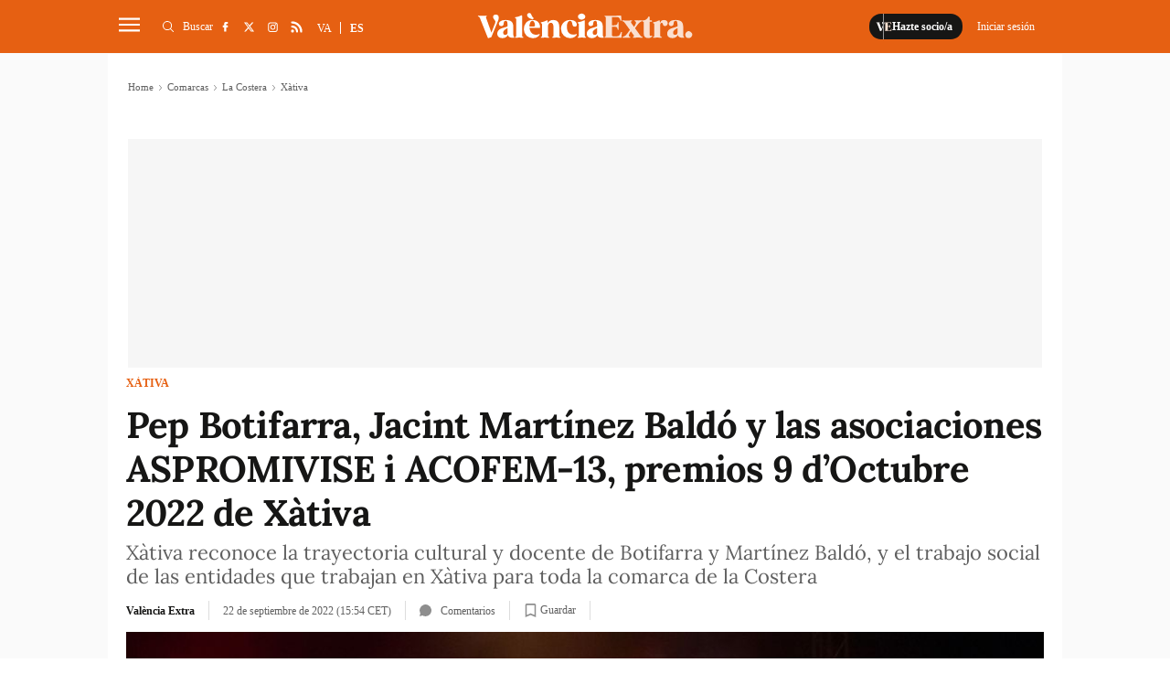

--- FILE ---
content_type: application/javascript
request_url: https://www.valenciaextra.com/uploads/static/valencia-extra/dist/js/article-js.js?t=202601191040
body_size: 93917
content:
/*! For license information please see article-js.js.LICENSE */
(()=>{var __webpack_modules__={234:(__unused_webpack_module,__webpack_exports__,__webpack_require__)=>{"use strict";__webpack_require__.d(__webpack_exports__,{Z:()=>__WEBPACK_DEFAULT_EXPORT__});var jquery__WEBPACK_IMPORTED_MODULE_0__=__webpack_require__(755),jquery__WEBPACK_IMPORTED_MODULE_0___default=__webpack_require__.n(jquery__WEBPACK_IMPORTED_MODULE_0__),dfp={push:function(format,condition){eval(window.innerWidth+condition)&&window.googletag.cmd.push(function(){window.googletag.display(format)})},pushBanners:function(){window.googletag=window.googletag||{},window.googletag.cmd=window.googletag.cmd||[],window.googletag.cmd.push(function(){jquery__WEBPACK_IMPORTED_MODULE_0___default()("cs-ads.c-ads").each(function(e,t){var n=jquery__WEBPACK_IMPORTED_MODULE_0___default()(t).attr("id"),i=jquery__WEBPACK_IMPORTED_MODULE_0___default()(t).data("condition");""!==i&&void 0!==i||(i="> 0"),dfp.push(n,i)})})},prepareBanners:function(){window.googletag=window.googletag||{},window.googletag.cmd=window.googletag.cmd||[];var googletag=window.googletag;googletag.cmd.push(function(){jquery__WEBPACK_IMPORTED_MODULE_0___default()("cs-ads.c-ads").each(function(_idx,el){var dataId=jquery__WEBPACK_IMPORTED_MODULE_0___default()(el).data("id"),condition=jquery__WEBPACK_IMPORTED_MODULE_0___default()(el).data("condition");""!==condition&&void 0!==condition||(condition="> 0"),eval(window.innerWidth+condition)&&void 0!==dataId&&""!==dataId&&jquery__WEBPACK_IMPORTED_MODULE_0___default()(el).attr("id",dataId)})})},domInjection:function(){!function(){var e=document.createElement("script");e.async=!0,e.type="text/javascript";var t="https:"==document.location.protocol;e.src=(t?"https:":"http:")+"//securepubads.g.doubleclick.net/tag/js/gpt.js";var n=document.getElementsByTagName("script")[0];n.parentNode.insertBefore(e,n)}()},initializedfp:function(){window.googletag=window.googletag||{},window.googletag.cmd=window.googletag.cmd||[];var e=window.googletag;e.cmd.push(function(){var t=jquery__WEBPACK_IMPORTED_MODULE_0___default()('meta[content][name="objectIdTarget"]').attr("content"),n=jquery__WEBPACK_IMPORTED_MODULE_0___default()('meta[content][name="sectionTarget"]').attr("content"),i=jquery__WEBPACK_IMPORTED_MODULE_0___default()('meta[content][name="parentSectionTarget"]').attr("content"),a=jquery__WEBPACK_IMPORTED_MODULE_0___default()('meta[content][name="noAdsTarget"]').attr("content");if("false"===a||void 0===a){var s=e.sizeMapping().addSize([1024,0],[[980,250],[980,90],[970,250],[970,90],[728,90]]).addSize([992,0],[[980,250],[980,90],[970,250],[970,90],[728,90]]).addSize([650,0],[728,90]).addSize([575,0],[[468,60],[320,100],[320,50],[300,100],[300,50]]).addSize([375,0],[[320,100],[320,50],[300,100],[300,50]]).addSize([320,0],[[300,100],[300,50]]).addSize([0,0],[]).build(),r=e.sizeMapping().addSize([650,0],[728,90]).addSize([575,0],[[468,60],[320,100],[320,50],[300,100],[300,50]]).addSize([375,0],[[320,100],[320,50],[300,100],[300,50]]).addSize([320,0],[[300,100],[300,50]]).addSize([0,0],[]).build(),o=e.sizeMapping().addSize([1570,0],[[160,600],[120,600],[120,800]]).addSize([1200,0],[[120,600],[120,800]]).addSize([0,0],[]).build(),l=e.sizeMapping().addSize([1570,0],[[160,600],[120,600],[120,800],[120,801]]).addSize([1200,0],[[120,600],[120,800],[120,801]]).addSize([0,0],[]).build(),d=[[300,250],[300,300],[300,600]],c=[[300,250],[300,300]];"portada"!==n&&(c=[[300,250],[300,300],[300,600]]),jquery__WEBPACK_IMPORTED_MODULE_0___default()("#banner-seedtag").length>0&&e.defineOutOfPageSlot("/22707643270/"+i+"/"+n,"banner-seedtag").setTargeting("pos","seedtag").addService(e.pubads()),jquery__WEBPACK_IMPORTED_MODULE_0___default()("#banner-sunmedia").length>0&&e.defineOutOfPageSlot("/22707643270/"+i+"/"+n,"banner-sunmedia").setTargeting("pos","sunmedia").addService(e.pubads()),jquery__WEBPACK_IMPORTED_MODULE_0___default()("#banner-skin").length>0&&e.defineSlot("/22707643270/"+i+"/"+n,[1,1],"banner-skin").setTargeting("pos","skin").addService(e.pubads()),jquery__WEBPACK_IMPORTED_MODULE_0___default()("#banner-super_superior").length>0&&e.defineSlot("/22707643270/"+i+"/"+n,[[970,250]],"banner-super_superior").defineSizeMapping(s).setTargeting("pos","mega_01").addService(e.pubads()),jquery__WEBPACK_IMPORTED_MODULE_0___default()("#banner").length>0&&e.defineSlot("/22707643270/"+i+"/"+n,[[280,180]],"banner").setTargeting("pos","banner").addService(e.pubads()),jquery__WEBPACK_IMPORTED_MODULE_0___default()("#banner-superior").length>0&&e.defineSlot("/22707643270/"+i+"/"+n,[[728,90]],"banner-superior").defineSizeMapping(r).setTargeting("pos","mega_02").addService(e.pubads()),jquery__WEBPACK_IMPORTED_MODULE_0___default()("#banner-03").length>0&&e.defineSlot("/22707643270/"+i+"/"+n,[[728,90]],"banner-03").defineSizeMapping(r).setTargeting("pos","mega_03").addService(e.pubads()),jquery__WEBPACK_IMPORTED_MODULE_0___default()("#banner-04").length>0&&e.defineSlot("/22707643270/"+i+"/"+n,[[728,90]],"banner-04").defineSizeMapping(r).setTargeting("pos","mega_04").addService(e.pubads()),jquery__WEBPACK_IMPORTED_MODULE_0___default()("#banner-05").length>0&&e.defineSlot("/22707643270/"+i+"/"+n,[[728,90]],"banner-05").defineSizeMapping(r).setTargeting("pos","mega_05").addService(e.pubads()),jquery__WEBPACK_IMPORTED_MODULE_0___default()("#banner-06").length>0&&e.defineSlot("/22707643270/"+i+"/"+n,[[728,90]],"banner-06").defineSizeMapping(r).setTargeting("pos","mega_06").addService(e.pubads()),jquery__WEBPACK_IMPORTED_MODULE_0___default()("#banner-07").length>0&&e.defineSlot("/22707643270/"+i+"/"+n,[[728,90]],"banner-07").defineSizeMapping(r).setTargeting("pos","mega_07").addService(e.pubads()),jquery__WEBPACK_IMPORTED_MODULE_0___default()("#banner-08").length>0&&e.defineSlot("/22707643270/"+i+"/"+n,[[728,90]],"banner-08").defineSizeMapping(r).setTargeting("pos","mega_08").addService(e.pubads()),jquery__WEBPACK_IMPORTED_MODULE_0___default()("#banner-09").length>0&&e.defineSlot("/22707643270/"+i+"/"+n,[[728,90]],"banner-09").defineSizeMapping(r).setTargeting("pos","mega_09").addService(e.pubads()),jquery__WEBPACK_IMPORTED_MODULE_0___default()("#banner-10").length>0&&e.defineSlot("/22707643270/"+i+"/"+n,[[728,90]],"banner-10").defineSizeMapping(r).setTargeting("pos","mega_10").addService(e.pubads()),jquery__WEBPACK_IMPORTED_MODULE_0___default()("#banner-11").length>0&&e.defineSlot("/22707643270/"+i+"/"+n,[[728,90]],"banner-11").defineSizeMapping(r).setTargeting("pos","mega_11").addService(e.pubads()),jquery__WEBPACK_IMPORTED_MODULE_0___default()("#banner-12").length>0&&e.defineSlot("/22707643270/"+i+"/"+n,[[728,90]],"banner-12").defineSizeMapping(r).setTargeting("pos","mega_12").addService(e.pubads()),jquery__WEBPACK_IMPORTED_MODULE_0___default()("#banner-13").length>0&&e.defineSlot("/22707643270/"+i+"/"+n,[[728,90]],"banner-13").defineSizeMapping(r).setTargeting("pos","mega_13").addService(e.pubads()),jquery__WEBPACK_IMPORTED_MODULE_0___default()("#roba_izq_01").length>0&&e.defineSlot("/22707643270/"+i+"/"+n,d,"roba_izq_01").setTargeting("pos","roba_izq_01").addService(e.pubads()),jquery__WEBPACK_IMPORTED_MODULE_0___default()("#roba_izq_02").length>0&&e.defineSlot("/22707643270/"+i+"/"+n,d,"roba_izq_02").setTargeting("pos","roba_izq_02").addService(e.pubads()),jquery__WEBPACK_IMPORTED_MODULE_0___default()("#roba_izq_03").length>0&&e.defineSlot("/22707643270/"+i+"/"+n,d,"roba_izq_03").setTargeting("pos","roba_izq_03").addService(e.pubads()),jquery__WEBPACK_IMPORTED_MODULE_0___default()("#roba_izq_04").length>0&&e.defineSlot("/22707643270/"+i+"/"+n,d,"roba_izq_04").setTargeting("pos","roba_izq_04").addService(e.pubads()),jquery__WEBPACK_IMPORTED_MODULE_0___default()("#roba_izq_05").length>0&&e.defineSlot("/22707643270/"+i+"/"+n,d,"roba_izq_05").setTargeting("pos","roba_izq_05").addService(e.pubads()),jquery__WEBPACK_IMPORTED_MODULE_0___default()("#roba_izq_06").length>0&&e.defineSlot("/22707643270/"+i+"/"+n,d,"roba_izq_06").setTargeting("pos","roba_izq_06").addService(e.pubads()),jquery__WEBPACK_IMPORTED_MODULE_0___default()("#roba_izq_07").length>0&&e.defineSlot("/22707643270/"+i+"/"+n,d,"roba_izq_07").setTargeting("pos","roba_izq_07").addService(e.pubads()),jquery__WEBPACK_IMPORTED_MODULE_0___default()("#roba_izq_08").length>0&&e.defineSlot("/22707643270/"+i+"/"+n,d,"roba_izq_08").setTargeting("pos","roba_izq_08").addService(e.pubads()),jquery__WEBPACK_IMPORTED_MODULE_0___default()("#roba_izq_09").length>0&&e.defineSlot("/22707643270/"+i+"/"+n,d,"roba_izq_09").setTargeting("pos","roba_izq_09").addService(e.pubads()),jquery__WEBPACK_IMPORTED_MODULE_0___default()("#roba_izq_10").length>0&&e.defineSlot("/22707643270/"+i+"/"+n,d,"roba_izq_10").setTargeting("pos","roba_izq_10").addService(e.pubads()),jquery__WEBPACK_IMPORTED_MODULE_0___default()("#roba_izq_11").length>0&&e.defineSlot("/22707643270/"+i+"/"+n,d,"roba_izq_11").setTargeting("pos","roba_izq_11").addService(e.pubads()),jquery__WEBPACK_IMPORTED_MODULE_0___default()("#roba_izq_12").length>0&&e.defineSlot("/22707643270/"+i+"/"+n,d,"roba_izq_12").setTargeting("pos","roba_izq_12").addService(e.pubads()),jquery__WEBPACK_IMPORTED_MODULE_0___default()("#roba_izq_13").length>0&&e.defineSlot("/22707643270/"+i+"/"+n,d,"roba_izq_13").setTargeting("pos","roba_izq_13").addService(e.pubads()),jquery__WEBPACK_IMPORTED_MODULE_0___default()("#roba_dch_01").length>0&&e.defineSlot("/22707643270/"+i+"/"+n,c,"roba_dch_01").setTargeting("pos","roba_dch_01").addService(e.pubads()),jquery__WEBPACK_IMPORTED_MODULE_0___default()("#roba_dch_02").length>0&&e.defineSlot("/22707643270/"+i+"/"+n,c,"roba_dch_02").setTargeting("pos","roba_dch_02").addService(e.pubads()),jquery__WEBPACK_IMPORTED_MODULE_0___default()("#roba_dch_03").length>0&&e.defineSlot("/22707643270/"+i+"/"+n,c,"roba_dch_03").setTargeting("pos","roba_dch_03").addService(e.pubads()),jquery__WEBPACK_IMPORTED_MODULE_0___default()("#roba_dch_04").length>0&&e.defineSlot("/22707643270/"+i+"/"+n,c,"roba_dch_04").setTargeting("pos","roba_dch_04").addService(e.pubads()),jquery__WEBPACK_IMPORTED_MODULE_0___default()("#roba_dch_05").length>0&&e.defineSlot("/22707643270/"+i+"/"+n,c,"roba_dch_05").setTargeting("pos","roba_dch_05").addService(e.pubads()),jquery__WEBPACK_IMPORTED_MODULE_0___default()("#roba_dch_06").length>0&&e.defineSlot("/22707643270/"+i+"/"+n,c,"roba_dch_06").setTargeting("pos","roba_dch_06").addService(e.pubads()),jquery__WEBPACK_IMPORTED_MODULE_0___default()("#roba_dch_07").length>0&&e.defineSlot("/22707643270/"+i+"/"+n,c,"roba_dch_07").setTargeting("pos","roba_dch_07").addService(e.pubads()),jquery__WEBPACK_IMPORTED_MODULE_0___default()("#roba_dch_08").length>0&&e.defineSlot("/22707643270/"+i+"/"+n,c,"roba_dch_08").setTargeting("pos","roba_dch_08").addService(e.pubads()),jquery__WEBPACK_IMPORTED_MODULE_0___default()("#roba_dch_09").length>0&&e.defineSlot("/22707643270/"+i+"/"+n,c,"roba_dch_09").setTargeting("pos","roba_dch_09").addService(e.pubads()),jquery__WEBPACK_IMPORTED_MODULE_0___default()("#roba_dch_10").length>0&&e.defineSlot("/22707643270/"+i+"/"+n,c,"roba_dch_10").setTargeting("pos","roba_dch_10").addService(e.pubads()),jquery__WEBPACK_IMPORTED_MODULE_0___default()("#roba_dch_11").length>0&&e.defineSlot("/22707643270/"+i+"/"+n,c,"roba_dch_11").setTargeting("pos","roba_dch_11").addService(e.pubads()),jquery__WEBPACK_IMPORTED_MODULE_0___default()("#roba_dch_12").length>0&&e.defineSlot("/22707643270/"+i+"/"+n,c,"roba_dch_12").setTargeting("pos","roba_dch_12").addService(e.pubads()),jquery__WEBPACK_IMPORTED_MODULE_0___default()("#roba_dch_13").length>0&&e.defineSlot("/22707643270/"+i+"/"+n,c,"roba_dch_13").setTargeting("pos","roba_dch_13").addService(e.pubads()),jquery__WEBPACK_IMPORTED_MODULE_0___default()("#roba_dch_14").length>0&&e.defineSlot("/22707643270/"+i+"/"+n,c,"roba_dch_14").setTargeting("pos","roba_dch_14").addService(e.pubads()),jquery__WEBPACK_IMPORTED_MODULE_0___default()("#v-banner1").length>0&&e.defineSlot("/22707643270/"+i+"/"+n,[[120,800]],"v-banner1").defineSizeMapping(o).setTargeting("pos","skyscraper_izq").addService(e.pubads()),jquery__WEBPACK_IMPORTED_MODULE_0___default()("#v-banner2").length>0&&e.defineSlot("/22707643270/"+i+"/"+n,[[120,801]],"v-banner2").defineSizeMapping(l).setTargeting("pos","skyscraper_der").addService(e.pubads()),e.pubads().setTargeting("object_id",[t]),e.pubads().setCentering(!0),e.pubads().enableLazyLoad({fetchMarginPercent:35,renderMarginPercent:15,mobileScaling:1}),e.enableServices()}}),document.addEventListener("generateCommentsBanner",function(e){window.googletag=window.googletag||{},window.googletag.cmd=window.googletag.cmd||[],console.log(e);var t=e.detail.format,n=window.googletag;n.cmd.push(function(){var e=jquery__WEBPACK_IMPORTED_MODULE_0___default()('meta[content][name="sectionTarget"]').attr("content"),i=jquery__WEBPACK_IMPORTED_MODULE_0___default()('meta[content][name="parentSectionTarget"]').attr("content");n.defineSlot("/22707643270/"+i+"/"+e,[[300,250]],t).setTargeting("pos",t).addService(n.pubads()),window.googletag.display(t)})}),document.addEventListener("generateHoyDestacamosBanner",function(e){console.log("generateHoyDestacamosBanner"),console.log(e.detail),window.googletag=window.googletag||{},window.googletag.cmd=window.googletag.cmd||[];var t=e.detail.format,n=window.googletag;n.cmd.push(function(){var e=jquery__WEBPACK_IMPORTED_MODULE_0___default()('meta[content][name="parentSectionTarget"]').attr("content");n.defineSlot("/22707643270/"+e+"/generica",[[300,250],[300,600]],t).setTargeting("pos",t.slice(0,-3)).addService(n.pubads()),window.googletag.display(t)})})}};const __WEBPACK_DEFAULT_EXPORT__=dfp},755:function(e,t){var n;!function(t,n){"use strict";"object"==typeof e.exports?e.exports=t.document?n(t,!0):function(e){if(!e.document)throw new Error("jQuery requires a window with a document");return n(e)}:n(t)}("undefined"!=typeof window?window:this,function(i,a){"use strict";var s=[],r=Object.getPrototypeOf,o=s.slice,l=s.flat?function(e){return s.flat.call(e)}:function(e){return s.concat.apply([],e)},d=s.push,c=s.indexOf,u={},p=u.toString,h=u.hasOwnProperty,f=h.toString,m=f.call(Object),g={},v=function(e){return"function"==typeof e&&"number"!=typeof e.nodeType},y=function(e){return null!=e&&e===e.window},b=i.document,w={type:!0,src:!0,nonce:!0,noModule:!0};function _(e,t,n){var i,a,s=(n=n||b).createElement("script");if(s.text=e,t)for(i in w)(a=t[i]||t.getAttribute&&t.getAttribute(i))&&s.setAttribute(i,a);n.head.appendChild(s).parentNode.removeChild(s)}function x(e){return null==e?e+"":"object"==typeof e||"function"==typeof e?u[p.call(e)]||"object":typeof e}var E=function(e,t){return new E.fn.init(e,t)};function C(e){var t=!!e&&"length"in e&&e.length,n=x(e);return!v(e)&&!y(e)&&("array"===n||0===t||"number"==typeof t&&t>0&&t-1 in e)}E.fn=E.prototype={jquery:"3.5.1",constructor:E,length:0,toArray:function(){return o.call(this)},get:function(e){return null==e?o.call(this):e<0?this[e+this.length]:this[e]},pushStack:function(e){var t=E.merge(this.constructor(),e);return t.prevObject=this,t},each:function(e){return E.each(this,e)},map:function(e){return this.pushStack(E.map(this,function(t,n){return e.call(t,n,t)}))},slice:function(){return this.pushStack(o.apply(this,arguments))},first:function(){return this.eq(0)},last:function(){return this.eq(-1)},even:function(){return this.pushStack(E.grep(this,function(e,t){return(t+1)%2}))},odd:function(){return this.pushStack(E.grep(this,function(e,t){return t%2}))},eq:function(e){var t=this.length,n=+e+(e<0?t:0);return this.pushStack(n>=0&&n<t?[this[n]]:[])},end:function(){return this.prevObject||this.constructor()},push:d,sort:s.sort,splice:s.splice},E.extend=E.fn.extend=function(){var e,t,n,i,a,s,r=arguments[0]||{},o=1,l=arguments.length,d=!1;for("boolean"==typeof r&&(d=r,r=arguments[o]||{},o++),"object"==typeof r||v(r)||(r={}),o===l&&(r=this,o--);o<l;o++)if(null!=(e=arguments[o]))for(t in e)i=e[t],"__proto__"!==t&&r!==i&&(d&&i&&(E.isPlainObject(i)||(a=Array.isArray(i)))?(n=r[t],s=a&&!Array.isArray(n)?[]:a||E.isPlainObject(n)?n:{},a=!1,r[t]=E.extend(d,s,i)):void 0!==i&&(r[t]=i));return r},E.extend({expando:"jQuery"+("3.5.1"+Math.random()).replace(/\D/g,""),isReady:!0,error:function(e){throw new Error(e)},noop:function(){},isPlainObject:function(e){var t,n;return!(!e||"[object Object]"!==p.call(e))&&(!(t=r(e))||"function"==typeof(n=h.call(t,"constructor")&&t.constructor)&&f.call(n)===m)},isEmptyObject:function(e){var t;for(t in e)return!1;return!0},globalEval:function(e,t,n){_(e,{nonce:t&&t.nonce},n)},each:function(e,t){var n,i=0;if(C(e))for(n=e.length;i<n&&!1!==t.call(e[i],i,e[i]);i++);else for(i in e)if(!1===t.call(e[i],i,e[i]))break;return e},makeArray:function(e,t){var n=t||[];return null!=e&&(C(Object(e))?E.merge(n,"string"==typeof e?[e]:e):d.call(n,e)),n},inArray:function(e,t,n){return null==t?-1:c.call(t,e,n)},merge:function(e,t){for(var n=+t.length,i=0,a=e.length;i<n;i++)e[a++]=t[i];return e.length=a,e},grep:function(e,t,n){for(var i=[],a=0,s=e.length,r=!n;a<s;a++)!t(e[a],a)!==r&&i.push(e[a]);return i},map:function(e,t,n){var i,a,s=0,r=[];if(C(e))for(i=e.length;s<i;s++)null!=(a=t(e[s],s,n))&&r.push(a);else for(s in e)null!=(a=t(e[s],s,n))&&r.push(a);return l(r)},guid:1,support:g}),"function"==typeof Symbol&&(E.fn[Symbol.iterator]=s[Symbol.iterator]),E.each("Boolean Number String Function Array Date RegExp Object Error Symbol".split(" "),function(e,t){u["[object "+t+"]"]=t.toLowerCase()});var T=function(e){var t,n,i,a,s,r,o,l,d,c,u,p,h,f,m,g,v,y,b,w="sizzle"+1*new Date,_=e.document,x=0,E=0,C=le(),T=le(),S=le(),k=le(),M=function(e,t){return e===t&&(u=!0),0},D={}.hasOwnProperty,P=[],L=P.pop,$=P.push,A=P.push,O=P.slice,I=function(e,t){for(var n=0,i=e.length;n<i;n++)if(e[n]===t)return n;return-1},z="checked|selected|async|autofocus|autoplay|controls|defer|disabled|hidden|ismap|loop|multiple|open|readonly|required|scoped",N="[\\x20\\t\\r\\n\\f]",j="(?:\\\\[\\da-fA-F]{1,6}"+N+"?|\\\\[^\\r\\n\\f]|[\\w-]|[^\0-\\x7f])+",q="\\["+N+"*("+j+")(?:"+N+"*([*^$|!~]?=)"+N+"*(?:'((?:\\\\.|[^\\\\'])*)'|\"((?:\\\\.|[^\\\\\"])*)\"|("+j+"))|)"+N+"*\\]",B=":("+j+")(?:\\((('((?:\\\\.|[^\\\\'])*)'|\"((?:\\\\.|[^\\\\\"])*)\")|((?:\\\\.|[^\\\\()[\\]]|"+q+")*)|.*)\\)|)",R=new RegExp(N+"+","g"),H=new RegExp("^"+N+"+|((?:^|[^\\\\])(?:\\\\.)*)"+N+"+$","g"),W=new RegExp("^"+N+"*,"+N+"*"),U=new RegExp("^"+N+"*([>+~]|"+N+")"+N+"*"),F=new RegExp(N+"|>"),V=new RegExp(B),G=new RegExp("^"+j+"$"),X={ID:new RegExp("^#("+j+")"),CLASS:new RegExp("^\\.("+j+")"),TAG:new RegExp("^("+j+"|[*])"),ATTR:new RegExp("^"+q),PSEUDO:new RegExp("^"+B),CHILD:new RegExp("^:(only|first|last|nth|nth-last)-(child|of-type)(?:\\("+N+"*(even|odd|(([+-]|)(\\d*)n|)"+N+"*(?:([+-]|)"+N+"*(\\d+)|))"+N+"*\\)|)","i"),bool:new RegExp("^(?:"+z+")$","i"),needsContext:new RegExp("^"+N+"*[>+~]|:(even|odd|eq|gt|lt|nth|first|last)(?:\\("+N+"*((?:-\\d)?\\d*)"+N+"*\\)|)(?=[^-]|$)","i")},Y=/HTML$/i,K=/^(?:input|select|textarea|button)$/i,J=/^h\d$/i,Q=/^[^{]+\{\s*\[native \w/,Z=/^(?:#([\w-]+)|(\w+)|\.([\w-]+))$/,ee=/[+~]/,te=new RegExp("\\\\[\\da-fA-F]{1,6}"+N+"?|\\\\([^\\r\\n\\f])","g"),ne=function(e,t){var n="0x"+e.slice(1)-65536;return t||(n<0?String.fromCharCode(n+65536):String.fromCharCode(n>>10|55296,1023&n|56320))},ie=/([\0-\x1f\x7f]|^-?\d)|^-$|[^\0-\x1f\x7f-\uFFFF\w-]/g,ae=function(e,t){return t?"\0"===e?"�":e.slice(0,-1)+"\\"+e.charCodeAt(e.length-1).toString(16)+" ":"\\"+e},se=function(){p()},re=we(function(e){return!0===e.disabled&&"fieldset"===e.nodeName.toLowerCase()},{dir:"parentNode",next:"legend"});try{A.apply(P=O.call(_.childNodes),_.childNodes),P[_.childNodes.length].nodeType}catch(e){A={apply:P.length?function(e,t){$.apply(e,O.call(t))}:function(e,t){for(var n=e.length,i=0;e[n++]=t[i++];);e.length=n-1}}}function oe(e,t,i,a){var s,o,d,c,u,f,v,y=t&&t.ownerDocument,_=t?t.nodeType:9;if(i=i||[],"string"!=typeof e||!e||1!==_&&9!==_&&11!==_)return i;if(!a&&(p(t),t=t||h,m)){if(11!==_&&(u=Z.exec(e)))if(s=u[1]){if(9===_){if(!(d=t.getElementById(s)))return i;if(d.id===s)return i.push(d),i}else if(y&&(d=y.getElementById(s))&&b(t,d)&&d.id===s)return i.push(d),i}else{if(u[2])return A.apply(i,t.getElementsByTagName(e)),i;if((s=u[3])&&n.getElementsByClassName&&t.getElementsByClassName)return A.apply(i,t.getElementsByClassName(s)),i}if(n.qsa&&!k[e+" "]&&(!g||!g.test(e))&&(1!==_||"object"!==t.nodeName.toLowerCase())){if(v=e,y=t,1===_&&(F.test(e)||U.test(e))){for((y=ee.test(e)&&ve(t.parentNode)||t)===t&&n.scope||((c=t.getAttribute("id"))?c=c.replace(ie,ae):t.setAttribute("id",c=w)),o=(f=r(e)).length;o--;)f[o]=(c?"#"+c:":scope")+" "+be(f[o]);v=f.join(",")}try{return A.apply(i,y.querySelectorAll(v)),i}catch(t){k(e,!0)}finally{c===w&&t.removeAttribute("id")}}}return l(e.replace(H,"$1"),t,i,a)}function le(){var e=[];return function t(n,a){return e.push(n+" ")>i.cacheLength&&delete t[e.shift()],t[n+" "]=a}}function de(e){return e[w]=!0,e}function ce(e){var t=h.createElement("fieldset");try{return!!e(t)}catch(e){return!1}finally{t.parentNode&&t.parentNode.removeChild(t),t=null}}function ue(e,t){for(var n=e.split("|"),a=n.length;a--;)i.attrHandle[n[a]]=t}function pe(e,t){var n=t&&e,i=n&&1===e.nodeType&&1===t.nodeType&&e.sourceIndex-t.sourceIndex;if(i)return i;if(n)for(;n=n.nextSibling;)if(n===t)return-1;return e?1:-1}function he(e){return function(t){return"input"===t.nodeName.toLowerCase()&&t.type===e}}function fe(e){return function(t){var n=t.nodeName.toLowerCase();return("input"===n||"button"===n)&&t.type===e}}function me(e){return function(t){return"form"in t?t.parentNode&&!1===t.disabled?"label"in t?"label"in t.parentNode?t.parentNode.disabled===e:t.disabled===e:t.isDisabled===e||t.isDisabled!==!e&&re(t)===e:t.disabled===e:"label"in t&&t.disabled===e}}function ge(e){return de(function(t){return t=+t,de(function(n,i){for(var a,s=e([],n.length,t),r=s.length;r--;)n[a=s[r]]&&(n[a]=!(i[a]=n[a]))})})}function ve(e){return e&&void 0!==e.getElementsByTagName&&e}for(t in n=oe.support={},s=oe.isXML=function(e){var t=e.namespaceURI,n=(e.ownerDocument||e).documentElement;return!Y.test(t||n&&n.nodeName||"HTML")},p=oe.setDocument=function(e){var t,a,r=e?e.ownerDocument||e:_;return r!=h&&9===r.nodeType&&r.documentElement?(f=(h=r).documentElement,m=!s(h),_!=h&&(a=h.defaultView)&&a.top!==a&&(a.addEventListener?a.addEventListener("unload",se,!1):a.attachEvent&&a.attachEvent("onunload",se)),n.scope=ce(function(e){return f.appendChild(e).appendChild(h.createElement("div")),void 0!==e.querySelectorAll&&!e.querySelectorAll(":scope fieldset div").length}),n.attributes=ce(function(e){return e.className="i",!e.getAttribute("className")}),n.getElementsByTagName=ce(function(e){return e.appendChild(h.createComment("")),!e.getElementsByTagName("*").length}),n.getElementsByClassName=Q.test(h.getElementsByClassName),n.getById=ce(function(e){return f.appendChild(e).id=w,!h.getElementsByName||!h.getElementsByName(w).length}),n.getById?(i.filter.ID=function(e){var t=e.replace(te,ne);return function(e){return e.getAttribute("id")===t}},i.find.ID=function(e,t){if(void 0!==t.getElementById&&m){var n=t.getElementById(e);return n?[n]:[]}}):(i.filter.ID=function(e){var t=e.replace(te,ne);return function(e){var n=void 0!==e.getAttributeNode&&e.getAttributeNode("id");return n&&n.value===t}},i.find.ID=function(e,t){if(void 0!==t.getElementById&&m){var n,i,a,s=t.getElementById(e);if(s){if((n=s.getAttributeNode("id"))&&n.value===e)return[s];for(a=t.getElementsByName(e),i=0;s=a[i++];)if((n=s.getAttributeNode("id"))&&n.value===e)return[s]}return[]}}),i.find.TAG=n.getElementsByTagName?function(e,t){return void 0!==t.getElementsByTagName?t.getElementsByTagName(e):n.qsa?t.querySelectorAll(e):void 0}:function(e,t){var n,i=[],a=0,s=t.getElementsByTagName(e);if("*"===e){for(;n=s[a++];)1===n.nodeType&&i.push(n);return i}return s},i.find.CLASS=n.getElementsByClassName&&function(e,t){if(void 0!==t.getElementsByClassName&&m)return t.getElementsByClassName(e)},v=[],g=[],(n.qsa=Q.test(h.querySelectorAll))&&(ce(function(e){var t;f.appendChild(e).innerHTML="<a id='"+w+"'></a><select id='"+w+"-\r\\' msallowcapture=''><option selected=''></option></select>",e.querySelectorAll("[msallowcapture^='']").length&&g.push("[*^$]="+N+"*(?:''|\"\")"),e.querySelectorAll("[selected]").length||g.push("\\["+N+"*(?:value|"+z+")"),e.querySelectorAll("[id~="+w+"-]").length||g.push("~="),(t=h.createElement("input")).setAttribute("name",""),e.appendChild(t),e.querySelectorAll("[name='']").length||g.push("\\["+N+"*name"+N+"*="+N+"*(?:''|\"\")"),e.querySelectorAll(":checked").length||g.push(":checked"),e.querySelectorAll("a#"+w+"+*").length||g.push(".#.+[+~]"),e.querySelectorAll("\\\f"),g.push("[\\r\\n\\f]")}),ce(function(e){e.innerHTML="<a href='' disabled='disabled'></a><select disabled='disabled'><option/></select>";var t=h.createElement("input");t.setAttribute("type","hidden"),e.appendChild(t).setAttribute("name","D"),e.querySelectorAll("[name=d]").length&&g.push("name"+N+"*[*^$|!~]?="),2!==e.querySelectorAll(":enabled").length&&g.push(":enabled",":disabled"),f.appendChild(e).disabled=!0,2!==e.querySelectorAll(":disabled").length&&g.push(":enabled",":disabled"),e.querySelectorAll("*,:x"),g.push(",.*:")})),(n.matchesSelector=Q.test(y=f.matches||f.webkitMatchesSelector||f.mozMatchesSelector||f.oMatchesSelector||f.msMatchesSelector))&&ce(function(e){n.disconnectedMatch=y.call(e,"*"),y.call(e,"[s!='']:x"),v.push("!=",B)}),g=g.length&&new RegExp(g.join("|")),v=v.length&&new RegExp(v.join("|")),t=Q.test(f.compareDocumentPosition),b=t||Q.test(f.contains)?function(e,t){var n=9===e.nodeType?e.documentElement:e,i=t&&t.parentNode;return e===i||!(!i||1!==i.nodeType||!(n.contains?n.contains(i):e.compareDocumentPosition&&16&e.compareDocumentPosition(i)))}:function(e,t){if(t)for(;t=t.parentNode;)if(t===e)return!0;return!1},M=t?function(e,t){if(e===t)return u=!0,0;var i=!e.compareDocumentPosition-!t.compareDocumentPosition;return i||(1&(i=(e.ownerDocument||e)==(t.ownerDocument||t)?e.compareDocumentPosition(t):1)||!n.sortDetached&&t.compareDocumentPosition(e)===i?e==h||e.ownerDocument==_&&b(_,e)?-1:t==h||t.ownerDocument==_&&b(_,t)?1:c?I(c,e)-I(c,t):0:4&i?-1:1)}:function(e,t){if(e===t)return u=!0,0;var n,i=0,a=e.parentNode,s=t.parentNode,r=[e],o=[t];if(!a||!s)return e==h?-1:t==h?1:a?-1:s?1:c?I(c,e)-I(c,t):0;if(a===s)return pe(e,t);for(n=e;n=n.parentNode;)r.unshift(n);for(n=t;n=n.parentNode;)o.unshift(n);for(;r[i]===o[i];)i++;return i?pe(r[i],o[i]):r[i]==_?-1:o[i]==_?1:0},h):h},oe.matches=function(e,t){return oe(e,null,null,t)},oe.matchesSelector=function(e,t){if(p(e),n.matchesSelector&&m&&!k[t+" "]&&(!v||!v.test(t))&&(!g||!g.test(t)))try{var i=y.call(e,t);if(i||n.disconnectedMatch||e.document&&11!==e.document.nodeType)return i}catch(e){k(t,!0)}return oe(t,h,null,[e]).length>0},oe.contains=function(e,t){return(e.ownerDocument||e)!=h&&p(e),b(e,t)},oe.attr=function(e,t){(e.ownerDocument||e)!=h&&p(e);var a=i.attrHandle[t.toLowerCase()],s=a&&D.call(i.attrHandle,t.toLowerCase())?a(e,t,!m):void 0;return void 0!==s?s:n.attributes||!m?e.getAttribute(t):(s=e.getAttributeNode(t))&&s.specified?s.value:null},oe.escape=function(e){return(e+"").replace(ie,ae)},oe.error=function(e){throw new Error("Syntax error, unrecognized expression: "+e)},oe.uniqueSort=function(e){var t,i=[],a=0,s=0;if(u=!n.detectDuplicates,c=!n.sortStable&&e.slice(0),e.sort(M),u){for(;t=e[s++];)t===e[s]&&(a=i.push(s));for(;a--;)e.splice(i[a],1)}return c=null,e},a=oe.getText=function(e){var t,n="",i=0,s=e.nodeType;if(s){if(1===s||9===s||11===s){if("string"==typeof e.textContent)return e.textContent;for(e=e.firstChild;e;e=e.nextSibling)n+=a(e)}else if(3===s||4===s)return e.nodeValue}else for(;t=e[i++];)n+=a(t);return n},(i=oe.selectors={cacheLength:50,createPseudo:de,match:X,attrHandle:{},find:{},relative:{">":{dir:"parentNode",first:!0}," ":{dir:"parentNode"},"+":{dir:"previousSibling",first:!0},"~":{dir:"previousSibling"}},preFilter:{ATTR:function(e){return e[1]=e[1].replace(te,ne),e[3]=(e[3]||e[4]||e[5]||"").replace(te,ne),"~="===e[2]&&(e[3]=" "+e[3]+" "),e.slice(0,4)},CHILD:function(e){return e[1]=e[1].toLowerCase(),"nth"===e[1].slice(0,3)?(e[3]||oe.error(e[0]),e[4]=+(e[4]?e[5]+(e[6]||1):2*("even"===e[3]||"odd"===e[3])),e[5]=+(e[7]+e[8]||"odd"===e[3])):e[3]&&oe.error(e[0]),e},PSEUDO:function(e){var t,n=!e[6]&&e[2];return X.CHILD.test(e[0])?null:(e[3]?e[2]=e[4]||e[5]||"":n&&V.test(n)&&(t=r(n,!0))&&(t=n.indexOf(")",n.length-t)-n.length)&&(e[0]=e[0].slice(0,t),e[2]=n.slice(0,t)),e.slice(0,3))}},filter:{TAG:function(e){var t=e.replace(te,ne).toLowerCase();return"*"===e?function(){return!0}:function(e){return e.nodeName&&e.nodeName.toLowerCase()===t}},CLASS:function(e){var t=C[e+" "];return t||(t=new RegExp("(^|"+N+")"+e+"("+N+"|$)"))&&C(e,function(e){return t.test("string"==typeof e.className&&e.className||void 0!==e.getAttribute&&e.getAttribute("class")||"")})},ATTR:function(e,t,n){return function(i){var a=oe.attr(i,e);return null==a?"!="===t:!t||(a+="","="===t?a===n:"!="===t?a!==n:"^="===t?n&&0===a.indexOf(n):"*="===t?n&&a.indexOf(n)>-1:"$="===t?n&&a.slice(-n.length)===n:"~="===t?(" "+a.replace(R," ")+" ").indexOf(n)>-1:"|="===t&&(a===n||a.slice(0,n.length+1)===n+"-"))}},CHILD:function(e,t,n,i,a){var s="nth"!==e.slice(0,3),r="last"!==e.slice(-4),o="of-type"===t;return 1===i&&0===a?function(e){return!!e.parentNode}:function(t,n,l){var d,c,u,p,h,f,m=s!==r?"nextSibling":"previousSibling",g=t.parentNode,v=o&&t.nodeName.toLowerCase(),y=!l&&!o,b=!1;if(g){if(s){for(;m;){for(p=t;p=p[m];)if(o?p.nodeName.toLowerCase()===v:1===p.nodeType)return!1;f=m="only"===e&&!f&&"nextSibling"}return!0}if(f=[r?g.firstChild:g.lastChild],r&&y){for(b=(h=(d=(c=(u=(p=g)[w]||(p[w]={}))[p.uniqueID]||(u[p.uniqueID]={}))[e]||[])[0]===x&&d[1])&&d[2],p=h&&g.childNodes[h];p=++h&&p&&p[m]||(b=h=0)||f.pop();)if(1===p.nodeType&&++b&&p===t){c[e]=[x,h,b];break}}else if(y&&(b=h=(d=(c=(u=(p=t)[w]||(p[w]={}))[p.uniqueID]||(u[p.uniqueID]={}))[e]||[])[0]===x&&d[1]),!1===b)for(;(p=++h&&p&&p[m]||(b=h=0)||f.pop())&&((o?p.nodeName.toLowerCase()!==v:1!==p.nodeType)||!++b||(y&&((c=(u=p[w]||(p[w]={}))[p.uniqueID]||(u[p.uniqueID]={}))[e]=[x,b]),p!==t)););return(b-=a)===i||b%i==0&&b/i>=0}}},PSEUDO:function(e,t){var n,a=i.pseudos[e]||i.setFilters[e.toLowerCase()]||oe.error("unsupported pseudo: "+e);return a[w]?a(t):a.length>1?(n=[e,e,"",t],i.setFilters.hasOwnProperty(e.toLowerCase())?de(function(e,n){for(var i,s=a(e,t),r=s.length;r--;)e[i=I(e,s[r])]=!(n[i]=s[r])}):function(e){return a(e,0,n)}):a}},pseudos:{not:de(function(e){var t=[],n=[],i=o(e.replace(H,"$1"));return i[w]?de(function(e,t,n,a){for(var s,r=i(e,null,a,[]),o=e.length;o--;)(s=r[o])&&(e[o]=!(t[o]=s))}):function(e,a,s){return t[0]=e,i(t,null,s,n),t[0]=null,!n.pop()}}),has:de(function(e){return function(t){return oe(e,t).length>0}}),contains:de(function(e){return e=e.replace(te,ne),function(t){return(t.textContent||a(t)).indexOf(e)>-1}}),lang:de(function(e){return G.test(e||"")||oe.error("unsupported lang: "+e),e=e.replace(te,ne).toLowerCase(),function(t){var n;do{if(n=m?t.lang:t.getAttribute("xml:lang")||t.getAttribute("lang"))return(n=n.toLowerCase())===e||0===n.indexOf(e+"-")}while((t=t.parentNode)&&1===t.nodeType);return!1}}),target:function(t){var n=e.location&&e.location.hash;return n&&n.slice(1)===t.id},root:function(e){return e===f},focus:function(e){return e===h.activeElement&&(!h.hasFocus||h.hasFocus())&&!!(e.type||e.href||~e.tabIndex)},enabled:me(!1),disabled:me(!0),checked:function(e){var t=e.nodeName.toLowerCase();return"input"===t&&!!e.checked||"option"===t&&!!e.selected},selected:function(e){return e.parentNode&&e.parentNode.selectedIndex,!0===e.selected},empty:function(e){for(e=e.firstChild;e;e=e.nextSibling)if(e.nodeType<6)return!1;return!0},parent:function(e){return!i.pseudos.empty(e)},header:function(e){return J.test(e.nodeName)},input:function(e){return K.test(e.nodeName)},button:function(e){var t=e.nodeName.toLowerCase();return"input"===t&&"button"===e.type||"button"===t},text:function(e){var t;return"input"===e.nodeName.toLowerCase()&&"text"===e.type&&(null==(t=e.getAttribute("type"))||"text"===t.toLowerCase())},first:ge(function(){return[0]}),last:ge(function(e,t){return[t-1]}),eq:ge(function(e,t,n){return[n<0?n+t:n]}),even:ge(function(e,t){for(var n=0;n<t;n+=2)e.push(n);return e}),odd:ge(function(e,t){for(var n=1;n<t;n+=2)e.push(n);return e}),lt:ge(function(e,t,n){for(var i=n<0?n+t:n>t?t:n;--i>=0;)e.push(i);return e}),gt:ge(function(e,t,n){for(var i=n<0?n+t:n;++i<t;)e.push(i);return e})}}).pseudos.nth=i.pseudos.eq,{radio:!0,checkbox:!0,file:!0,password:!0,image:!0})i.pseudos[t]=he(t);for(t in{submit:!0,reset:!0})i.pseudos[t]=fe(t);function ye(){}function be(e){for(var t=0,n=e.length,i="";t<n;t++)i+=e[t].value;return i}function we(e,t,n){var i=t.dir,a=t.next,s=a||i,r=n&&"parentNode"===s,o=E++;return t.first?function(t,n,a){for(;t=t[i];)if(1===t.nodeType||r)return e(t,n,a);return!1}:function(t,n,l){var d,c,u,p=[x,o];if(l){for(;t=t[i];)if((1===t.nodeType||r)&&e(t,n,l))return!0}else for(;t=t[i];)if(1===t.nodeType||r)if(c=(u=t[w]||(t[w]={}))[t.uniqueID]||(u[t.uniqueID]={}),a&&a===t.nodeName.toLowerCase())t=t[i]||t;else{if((d=c[s])&&d[0]===x&&d[1]===o)return p[2]=d[2];if(c[s]=p,p[2]=e(t,n,l))return!0}return!1}}function _e(e){return e.length>1?function(t,n,i){for(var a=e.length;a--;)if(!e[a](t,n,i))return!1;return!0}:e[0]}function xe(e,t,n,i,a){for(var s,r=[],o=0,l=e.length,d=null!=t;o<l;o++)(s=e[o])&&(n&&!n(s,i,a)||(r.push(s),d&&t.push(o)));return r}function Ee(e,t,n,i,a,s){return i&&!i[w]&&(i=Ee(i)),a&&!a[w]&&(a=Ee(a,s)),de(function(s,r,o,l){var d,c,u,p=[],h=[],f=r.length,m=s||function(e,t,n){for(var i=0,a=t.length;i<a;i++)oe(e,t[i],n);return n}(t||"*",o.nodeType?[o]:o,[]),g=!e||!s&&t?m:xe(m,p,e,o,l),v=n?a||(s?e:f||i)?[]:r:g;if(n&&n(g,v,o,l),i)for(d=xe(v,h),i(d,[],o,l),c=d.length;c--;)(u=d[c])&&(v[h[c]]=!(g[h[c]]=u));if(s){if(a||e){if(a){for(d=[],c=v.length;c--;)(u=v[c])&&d.push(g[c]=u);a(null,v=[],d,l)}for(c=v.length;c--;)(u=v[c])&&(d=a?I(s,u):p[c])>-1&&(s[d]=!(r[d]=u))}}else v=xe(v===r?v.splice(f,v.length):v),a?a(null,r,v,l):A.apply(r,v)})}function Ce(e){for(var t,n,a,s=e.length,r=i.relative[e[0].type],o=r||i.relative[" "],l=r?1:0,c=we(function(e){return e===t},o,!0),u=we(function(e){return I(t,e)>-1},o,!0),p=[function(e,n,i){var a=!r&&(i||n!==d)||((t=n).nodeType?c(e,n,i):u(e,n,i));return t=null,a}];l<s;l++)if(n=i.relative[e[l].type])p=[we(_e(p),n)];else{if((n=i.filter[e[l].type].apply(null,e[l].matches))[w]){for(a=++l;a<s&&!i.relative[e[a].type];a++);return Ee(l>1&&_e(p),l>1&&be(e.slice(0,l-1).concat({value:" "===e[l-2].type?"*":""})).replace(H,"$1"),n,l<a&&Ce(e.slice(l,a)),a<s&&Ce(e=e.slice(a)),a<s&&be(e))}p.push(n)}return _e(p)}return ye.prototype=i.filters=i.pseudos,i.setFilters=new ye,r=oe.tokenize=function(e,t){var n,a,s,r,o,l,d,c=T[e+" "];if(c)return t?0:c.slice(0);for(o=e,l=[],d=i.preFilter;o;){for(r in n&&!(a=W.exec(o))||(a&&(o=o.slice(a[0].length)||o),l.push(s=[])),n=!1,(a=U.exec(o))&&(n=a.shift(),s.push({value:n,type:a[0].replace(H," ")}),o=o.slice(n.length)),i.filter)!(a=X[r].exec(o))||d[r]&&!(a=d[r](a))||(n=a.shift(),s.push({value:n,type:r,matches:a}),o=o.slice(n.length));if(!n)break}return t?o.length:o?oe.error(e):T(e,l).slice(0)},o=oe.compile=function(e,t){var n,a=[],s=[],o=S[e+" "];if(!o){for(t||(t=r(e)),n=t.length;n--;)(o=Ce(t[n]))[w]?a.push(o):s.push(o);(o=S(e,function(e,t){var n=t.length>0,a=e.length>0,s=function(s,r,o,l,c){var u,f,g,v=0,y="0",b=s&&[],w=[],_=d,E=s||a&&i.find.TAG("*",c),C=x+=null==_?1:Math.random()||.1,T=E.length;for(c&&(d=r==h||r||c);y!==T&&null!=(u=E[y]);y++){if(a&&u){for(f=0,r||u.ownerDocument==h||(p(u),o=!m);g=e[f++];)if(g(u,r||h,o)){l.push(u);break}c&&(x=C)}n&&((u=!g&&u)&&v--,s&&b.push(u))}if(v+=y,n&&y!==v){for(f=0;g=t[f++];)g(b,w,r,o);if(s){if(v>0)for(;y--;)b[y]||w[y]||(w[y]=L.call(l));w=xe(w)}A.apply(l,w),c&&!s&&w.length>0&&v+t.length>1&&oe.uniqueSort(l)}return c&&(x=C,d=_),b};return n?de(s):s}(s,a))).selector=e}return o},l=oe.select=function(e,t,n,a){var s,l,d,c,u,p="function"==typeof e&&e,h=!a&&r(e=p.selector||e);if(n=n||[],1===h.length){if((l=h[0]=h[0].slice(0)).length>2&&"ID"===(d=l[0]).type&&9===t.nodeType&&m&&i.relative[l[1].type]){if(!(t=(i.find.ID(d.matches[0].replace(te,ne),t)||[])[0]))return n;p&&(t=t.parentNode),e=e.slice(l.shift().value.length)}for(s=X.needsContext.test(e)?0:l.length;s--&&(d=l[s],!i.relative[c=d.type]);)if((u=i.find[c])&&(a=u(d.matches[0].replace(te,ne),ee.test(l[0].type)&&ve(t.parentNode)||t))){if(l.splice(s,1),!(e=a.length&&be(l)))return A.apply(n,a),n;break}}return(p||o(e,h))(a,t,!m,n,!t||ee.test(e)&&ve(t.parentNode)||t),n},n.sortStable=w.split("").sort(M).join("")===w,n.detectDuplicates=!!u,p(),n.sortDetached=ce(function(e){return 1&e.compareDocumentPosition(h.createElement("fieldset"))}),ce(function(e){return e.innerHTML="<a href='#'></a>","#"===e.firstChild.getAttribute("href")})||ue("type|href|height|width",function(e,t,n){if(!n)return e.getAttribute(t,"type"===t.toLowerCase()?1:2)}),n.attributes&&ce(function(e){return e.innerHTML="<input/>",e.firstChild.setAttribute("value",""),""===e.firstChild.getAttribute("value")})||ue("value",function(e,t,n){if(!n&&"input"===e.nodeName.toLowerCase())return e.defaultValue}),ce(function(e){return null==e.getAttribute("disabled")})||ue(z,function(e,t,n){var i;if(!n)return!0===e[t]?t.toLowerCase():(i=e.getAttributeNode(t))&&i.specified?i.value:null}),oe}(i);E.find=T,E.expr=T.selectors,E.expr[":"]=E.expr.pseudos,E.uniqueSort=E.unique=T.uniqueSort,E.text=T.getText,E.isXMLDoc=T.isXML,E.contains=T.contains,E.escapeSelector=T.escape;var S=function(e,t,n){for(var i=[],a=void 0!==n;(e=e[t])&&9!==e.nodeType;)if(1===e.nodeType){if(a&&E(e).is(n))break;i.push(e)}return i},k=function(e,t){for(var n=[];e;e=e.nextSibling)1===e.nodeType&&e!==t&&n.push(e);return n},M=E.expr.match.needsContext;function D(e,t){return e.nodeName&&e.nodeName.toLowerCase()===t.toLowerCase()}var P=/^<([a-z][^\/\0>:\x20\t\r\n\f]*)[\x20\t\r\n\f]*\/?>(?:<\/\1>|)$/i;function L(e,t,n){return v(t)?E.grep(e,function(e,i){return!!t.call(e,i,e)!==n}):t.nodeType?E.grep(e,function(e){return e===t!==n}):"string"!=typeof t?E.grep(e,function(e){return c.call(t,e)>-1!==n}):E.filter(t,e,n)}E.filter=function(e,t,n){var i=t[0];return n&&(e=":not("+e+")"),1===t.length&&1===i.nodeType?E.find.matchesSelector(i,e)?[i]:[]:E.find.matches(e,E.grep(t,function(e){return 1===e.nodeType}))},E.fn.extend({find:function(e){var t,n,i=this.length,a=this;if("string"!=typeof e)return this.pushStack(E(e).filter(function(){for(t=0;t<i;t++)if(E.contains(a[t],this))return!0}));for(n=this.pushStack([]),t=0;t<i;t++)E.find(e,a[t],n);return i>1?E.uniqueSort(n):n},filter:function(e){return this.pushStack(L(this,e||[],!1))},not:function(e){return this.pushStack(L(this,e||[],!0))},is:function(e){return!!L(this,"string"==typeof e&&M.test(e)?E(e):e||[],!1).length}});var $,A=/^(?:\s*(<[\w\W]+>)[^>]*|#([\w-]+))$/;(E.fn.init=function(e,t,n){var i,a;if(!e)return this;if(n=n||$,"string"==typeof e){if(!(i="<"===e[0]&&">"===e[e.length-1]&&e.length>=3?[null,e,null]:A.exec(e))||!i[1]&&t)return!t||t.jquery?(t||n).find(e):this.constructor(t).find(e);if(i[1]){if(t=t instanceof E?t[0]:t,E.merge(this,E.parseHTML(i[1],t&&t.nodeType?t.ownerDocument||t:b,!0)),P.test(i[1])&&E.isPlainObject(t))for(i in t)v(this[i])?this[i](t[i]):this.attr(i,t[i]);return this}return(a=b.getElementById(i[2]))&&(this[0]=a,this.length=1),this}return e.nodeType?(this[0]=e,this.length=1,this):v(e)?void 0!==n.ready?n.ready(e):e(E):E.makeArray(e,this)}).prototype=E.fn,$=E(b);var O=/^(?:parents|prev(?:Until|All))/,I={children:!0,contents:!0,next:!0,prev:!0};function z(e,t){for(;(e=e[t])&&1!==e.nodeType;);return e}E.fn.extend({has:function(e){var t=E(e,this),n=t.length;return this.filter(function(){for(var e=0;e<n;e++)if(E.contains(this,t[e]))return!0})},closest:function(e,t){var n,i=0,a=this.length,s=[],r="string"!=typeof e&&E(e);if(!M.test(e))for(;i<a;i++)for(n=this[i];n&&n!==t;n=n.parentNode)if(n.nodeType<11&&(r?r.index(n)>-1:1===n.nodeType&&E.find.matchesSelector(n,e))){s.push(n);break}return this.pushStack(s.length>1?E.uniqueSort(s):s)},index:function(e){return e?"string"==typeof e?c.call(E(e),this[0]):c.call(this,e.jquery?e[0]:e):this[0]&&this[0].parentNode?this.first().prevAll().length:-1},add:function(e,t){return this.pushStack(E.uniqueSort(E.merge(this.get(),E(e,t))))},addBack:function(e){return this.add(null==e?this.prevObject:this.prevObject.filter(e))}}),E.each({parent:function(e){var t=e.parentNode;return t&&11!==t.nodeType?t:null},parents:function(e){return S(e,"parentNode")},parentsUntil:function(e,t,n){return S(e,"parentNode",n)},next:function(e){return z(e,"nextSibling")},prev:function(e){return z(e,"previousSibling")},nextAll:function(e){return S(e,"nextSibling")},prevAll:function(e){return S(e,"previousSibling")},nextUntil:function(e,t,n){return S(e,"nextSibling",n)},prevUntil:function(e,t,n){return S(e,"previousSibling",n)},siblings:function(e){return k((e.parentNode||{}).firstChild,e)},children:function(e){return k(e.firstChild)},contents:function(e){return null!=e.contentDocument&&r(e.contentDocument)?e.contentDocument:(D(e,"template")&&(e=e.content||e),E.merge([],e.childNodes))}},function(e,t){E.fn[e]=function(n,i){var a=E.map(this,t,n);return"Until"!==e.slice(-5)&&(i=n),i&&"string"==typeof i&&(a=E.filter(i,a)),this.length>1&&(I[e]||E.uniqueSort(a),O.test(e)&&a.reverse()),this.pushStack(a)}});var N=/[^\x20\t\r\n\f]+/g;function j(e){return e}function q(e){throw e}function B(e,t,n,i){var a;try{e&&v(a=e.promise)?a.call(e).done(t).fail(n):e&&v(a=e.then)?a.call(e,t,n):t.apply(void 0,[e].slice(i))}catch(e){n.apply(void 0,[e])}}E.Callbacks=function(e){e="string"==typeof e?function(e){var t={};return E.each(e.match(N)||[],function(e,n){t[n]=!0}),t}(e):E.extend({},e);var t,n,i,a,s=[],r=[],o=-1,l=function(){for(a=a||e.once,i=t=!0;r.length;o=-1)for(n=r.shift();++o<s.length;)!1===s[o].apply(n[0],n[1])&&e.stopOnFalse&&(o=s.length,n=!1);e.memory||(n=!1),t=!1,a&&(s=n?[]:"")},d={add:function(){return s&&(n&&!t&&(o=s.length-1,r.push(n)),function t(n){E.each(n,function(n,i){v(i)?e.unique&&d.has(i)||s.push(i):i&&i.length&&"string"!==x(i)&&t(i)})}(arguments),n&&!t&&l()),this},remove:function(){return E.each(arguments,function(e,t){for(var n;(n=E.inArray(t,s,n))>-1;)s.splice(n,1),n<=o&&o--}),this},has:function(e){return e?E.inArray(e,s)>-1:s.length>0},empty:function(){return s&&(s=[]),this},disable:function(){return a=r=[],s=n="",this},disabled:function(){return!s},lock:function(){return a=r=[],n||t||(s=n=""),this},locked:function(){return!!a},fireWith:function(e,n){return a||(n=[e,(n=n||[]).slice?n.slice():n],r.push(n),t||l()),this},fire:function(){return d.fireWith(this,arguments),this},fired:function(){return!!i}};return d},E.extend({Deferred:function(e){var t=[["notify","progress",E.Callbacks("memory"),E.Callbacks("memory"),2],["resolve","done",E.Callbacks("once memory"),E.Callbacks("once memory"),0,"resolved"],["reject","fail",E.Callbacks("once memory"),E.Callbacks("once memory"),1,"rejected"]],n="pending",a={state:function(){return n},always:function(){return s.done(arguments).fail(arguments),this},catch:function(e){return a.then(null,e)},pipe:function(){var e=arguments;return E.Deferred(function(n){E.each(t,function(t,i){var a=v(e[i[4]])&&e[i[4]];s[i[1]](function(){var e=a&&a.apply(this,arguments);e&&v(e.promise)?e.promise().progress(n.notify).done(n.resolve).fail(n.reject):n[i[0]+"With"](this,a?[e]:arguments)})}),e=null}).promise()},then:function(e,n,a){var s=0;function r(e,t,n,a){return function(){var o=this,l=arguments,d=function(){var i,d;if(!(e<s)){if((i=n.apply(o,l))===t.promise())throw new TypeError("Thenable self-resolution");d=i&&("object"==typeof i||"function"==typeof i)&&i.then,v(d)?a?d.call(i,r(s,t,j,a),r(s,t,q,a)):(s++,d.call(i,r(s,t,j,a),r(s,t,q,a),r(s,t,j,t.notifyWith))):(n!==j&&(o=void 0,l=[i]),(a||t.resolveWith)(o,l))}},c=a?d:function(){try{d()}catch(i){E.Deferred.exceptionHook&&E.Deferred.exceptionHook(i,c.stackTrace),e+1>=s&&(n!==q&&(o=void 0,l=[i]),t.rejectWith(o,l))}};e?c():(E.Deferred.getStackHook&&(c.stackTrace=E.Deferred.getStackHook()),i.setTimeout(c))}}return E.Deferred(function(i){t[0][3].add(r(0,i,v(a)?a:j,i.notifyWith)),t[1][3].add(r(0,i,v(e)?e:j)),t[2][3].add(r(0,i,v(n)?n:q))}).promise()},promise:function(e){return null!=e?E.extend(e,a):a}},s={};return E.each(t,function(e,i){var r=i[2],o=i[5];a[i[1]]=r.add,o&&r.add(function(){n=o},t[3-e][2].disable,t[3-e][3].disable,t[0][2].lock,t[0][3].lock),r.add(i[3].fire),s[i[0]]=function(){return s[i[0]+"With"](this===s?void 0:this,arguments),this},s[i[0]+"With"]=r.fireWith}),a.promise(s),e&&e.call(s,s),s},when:function(e){var t=arguments.length,n=t,i=Array(n),a=o.call(arguments),s=E.Deferred(),r=function(e){return function(n){i[e]=this,a[e]=arguments.length>1?o.call(arguments):n,--t||s.resolveWith(i,a)}};if(t<=1&&(B(e,s.done(r(n)).resolve,s.reject,!t),"pending"===s.state()||v(a[n]&&a[n].then)))return s.then();for(;n--;)B(a[n],r(n),s.reject);return s.promise()}});var R=/^(Eval|Internal|Range|Reference|Syntax|Type|URI)Error$/;E.Deferred.exceptionHook=function(e,t){i.console&&i.console.warn&&e&&R.test(e.name)&&i.console.warn("jQuery.Deferred exception: "+e.message,e.stack,t)},E.readyException=function(e){i.setTimeout(function(){throw e})};var H=E.Deferred();function W(){b.removeEventListener("DOMContentLoaded",W),i.removeEventListener("load",W),E.ready()}E.fn.ready=function(e){return H.then(e).catch(function(e){E.readyException(e)}),this},E.extend({isReady:!1,readyWait:1,ready:function(e){(!0===e?--E.readyWait:E.isReady)||(E.isReady=!0,!0!==e&&--E.readyWait>0||H.resolveWith(b,[E]))}}),E.ready.then=H.then,"complete"===b.readyState||"loading"!==b.readyState&&!b.documentElement.doScroll?i.setTimeout(E.ready):(b.addEventListener("DOMContentLoaded",W),i.addEventListener("load",W));var U=function(e,t,n,i,a,s,r){var o=0,l=e.length,d=null==n;if("object"===x(n))for(o in a=!0,n)U(e,t,o,n[o],!0,s,r);else if(void 0!==i&&(a=!0,v(i)||(r=!0),d&&(r?(t.call(e,i),t=null):(d=t,t=function(e,t,n){return d.call(E(e),n)})),t))for(;o<l;o++)t(e[o],n,r?i:i.call(e[o],o,t(e[o],n)));return a?e:d?t.call(e):l?t(e[0],n):s},F=/^-ms-/,V=/-([a-z])/g;function G(e,t){return t.toUpperCase()}function X(e){return e.replace(F,"ms-").replace(V,G)}var Y=function(e){return 1===e.nodeType||9===e.nodeType||!+e.nodeType};function K(){this.expando=E.expando+K.uid++}K.uid=1,K.prototype={cache:function(e){var t=e[this.expando];return t||(t={},Y(e)&&(e.nodeType?e[this.expando]=t:Object.defineProperty(e,this.expando,{value:t,configurable:!0}))),t},set:function(e,t,n){var i,a=this.cache(e);if("string"==typeof t)a[X(t)]=n;else for(i in t)a[X(i)]=t[i];return a},get:function(e,t){return void 0===t?this.cache(e):e[this.expando]&&e[this.expando][X(t)]},access:function(e,t,n){return void 0===t||t&&"string"==typeof t&&void 0===n?this.get(e,t):(this.set(e,t,n),void 0!==n?n:t)},remove:function(e,t){var n,i=e[this.expando];if(void 0!==i){if(void 0!==t){n=(t=Array.isArray(t)?t.map(X):(t=X(t))in i?[t]:t.match(N)||[]).length;for(;n--;)delete i[t[n]]}(void 0===t||E.isEmptyObject(i))&&(e.nodeType?e[this.expando]=void 0:delete e[this.expando])}},hasData:function(e){var t=e[this.expando];return void 0!==t&&!E.isEmptyObject(t)}};var J=new K,Q=new K,Z=/^(?:\{[\w\W]*\}|\[[\w\W]*\])$/,ee=/[A-Z]/g;function te(e,t,n){var i;if(void 0===n&&1===e.nodeType)if(i="data-"+t.replace(ee,"-$&").toLowerCase(),"string"==typeof(n=e.getAttribute(i))){try{n=function(e){return"true"===e||"false"!==e&&("null"===e?null:e===+e+""?+e:Z.test(e)?JSON.parse(e):e)}(n)}catch(e){}Q.set(e,t,n)}else n=void 0;return n}E.extend({hasData:function(e){return Q.hasData(e)||J.hasData(e)},data:function(e,t,n){return Q.access(e,t,n)},removeData:function(e,t){Q.remove(e,t)},_data:function(e,t,n){return J.access(e,t,n)},_removeData:function(e,t){J.remove(e,t)}}),E.fn.extend({data:function(e,t){var n,i,a,s=this[0],r=s&&s.attributes;if(void 0===e){if(this.length&&(a=Q.get(s),1===s.nodeType&&!J.get(s,"hasDataAttrs"))){for(n=r.length;n--;)r[n]&&0===(i=r[n].name).indexOf("data-")&&(i=X(i.slice(5)),te(s,i,a[i]));J.set(s,"hasDataAttrs",!0)}return a}return"object"==typeof e?this.each(function(){Q.set(this,e)}):U(this,function(t){var n;if(s&&void 0===t)return void 0!==(n=Q.get(s,e))?n:void 0!==(n=te(s,e))?n:void 0;this.each(function(){Q.set(this,e,t)})},null,t,arguments.length>1,null,!0)},removeData:function(e){return this.each(function(){Q.remove(this,e)})}}),E.extend({queue:function(e,t,n){var i;if(e)return t=(t||"fx")+"queue",i=J.get(e,t),n&&(!i||Array.isArray(n)?i=J.access(e,t,E.makeArray(n)):i.push(n)),i||[]},dequeue:function(e,t){t=t||"fx";var n=E.queue(e,t),i=n.length,a=n.shift(),s=E._queueHooks(e,t);"inprogress"===a&&(a=n.shift(),i--),a&&("fx"===t&&n.unshift("inprogress"),delete s.stop,a.call(e,function(){E.dequeue(e,t)},s)),!i&&s&&s.empty.fire()},_queueHooks:function(e,t){var n=t+"queueHooks";return J.get(e,n)||J.access(e,n,{empty:E.Callbacks("once memory").add(function(){J.remove(e,[t+"queue",n])})})}}),E.fn.extend({queue:function(e,t){var n=2;return"string"!=typeof e&&(t=e,e="fx",n--),arguments.length<n?E.queue(this[0],e):void 0===t?this:this.each(function(){var n=E.queue(this,e,t);E._queueHooks(this,e),"fx"===e&&"inprogress"!==n[0]&&E.dequeue(this,e)})},dequeue:function(e){return this.each(function(){E.dequeue(this,e)})},clearQueue:function(e){return this.queue(e||"fx",[])},promise:function(e,t){var n,i=1,a=E.Deferred(),s=this,r=this.length,o=function(){--i||a.resolveWith(s,[s])};for("string"!=typeof e&&(t=e,e=void 0),e=e||"fx";r--;)(n=J.get(s[r],e+"queueHooks"))&&n.empty&&(i++,n.empty.add(o));return o(),a.promise(t)}});var ne=/[+-]?(?:\d*\.|)\d+(?:[eE][+-]?\d+|)/.source,ie=new RegExp("^(?:([+-])=|)("+ne+")([a-z%]*)$","i"),ae=["Top","Right","Bottom","Left"],se=b.documentElement,re=function(e){return E.contains(e.ownerDocument,e)},oe={composed:!0};se.getRootNode&&(re=function(e){return E.contains(e.ownerDocument,e)||e.getRootNode(oe)===e.ownerDocument});var le=function(e,t){return"none"===(e=t||e).style.display||""===e.style.display&&re(e)&&"none"===E.css(e,"display")};function de(e,t,n,i){var a,s,r=20,o=i?function(){return i.cur()}:function(){return E.css(e,t,"")},l=o(),d=n&&n[3]||(E.cssNumber[t]?"":"px"),c=e.nodeType&&(E.cssNumber[t]||"px"!==d&&+l)&&ie.exec(E.css(e,t));if(c&&c[3]!==d){for(l/=2,d=d||c[3],c=+l||1;r--;)E.style(e,t,c+d),(1-s)*(1-(s=o()/l||.5))<=0&&(r=0),c/=s;c*=2,E.style(e,t,c+d),n=n||[]}return n&&(c=+c||+l||0,a=n[1]?c+(n[1]+1)*n[2]:+n[2],i&&(i.unit=d,i.start=c,i.end=a)),a}var ce={};function ue(e){var t,n=e.ownerDocument,i=e.nodeName,a=ce[i];return a||(t=n.body.appendChild(n.createElement(i)),a=E.css(t,"display"),t.parentNode.removeChild(t),"none"===a&&(a="block"),ce[i]=a,a)}function pe(e,t){for(var n,i,a=[],s=0,r=e.length;s<r;s++)(i=e[s]).style&&(n=i.style.display,t?("none"===n&&(a[s]=J.get(i,"display")||null,a[s]||(i.style.display="")),""===i.style.display&&le(i)&&(a[s]=ue(i))):"none"!==n&&(a[s]="none",J.set(i,"display",n)));for(s=0;s<r;s++)null!=a[s]&&(e[s].style.display=a[s]);return e}E.fn.extend({show:function(){return pe(this,!0)},hide:function(){return pe(this)},toggle:function(e){return"boolean"==typeof e?e?this.show():this.hide():this.each(function(){le(this)?E(this).show():E(this).hide()})}});var he=/^(?:checkbox|radio)$/i,fe=/<([a-z][^\/\0>\x20\t\r\n\f]*)/i,me=/^$|^module$|\/(?:java|ecma)script/i;!function(){var e=b.createDocumentFragment().appendChild(b.createElement("div")),t=b.createElement("input");t.setAttribute("type","radio"),t.setAttribute("checked","checked"),t.setAttribute("name","t"),e.appendChild(t),g.checkClone=e.cloneNode(!0).cloneNode(!0).lastChild.checked,e.innerHTML="<textarea>x</textarea>",g.noCloneChecked=!!e.cloneNode(!0).lastChild.defaultValue,e.innerHTML="<option></option>",g.option=!!e.lastChild}();var ge={thead:[1,"<table>","</table>"],col:[2,"<table><colgroup>","</colgroup></table>"],tr:[2,"<table><tbody>","</tbody></table>"],td:[3,"<table><tbody><tr>","</tr></tbody></table>"],_default:[0,"",""]};function ve(e,t){var n;return n=void 0!==e.getElementsByTagName?e.getElementsByTagName(t||"*"):void 0!==e.querySelectorAll?e.querySelectorAll(t||"*"):[],void 0===t||t&&D(e,t)?E.merge([e],n):n}function ye(e,t){for(var n=0,i=e.length;n<i;n++)J.set(e[n],"globalEval",!t||J.get(t[n],"globalEval"))}ge.tbody=ge.tfoot=ge.colgroup=ge.caption=ge.thead,ge.th=ge.td,g.option||(ge.optgroup=ge.option=[1,"<select multiple='multiple'>","</select>"]);var be=/<|&#?\w+;/;function we(e,t,n,i,a){for(var s,r,o,l,d,c,u=t.createDocumentFragment(),p=[],h=0,f=e.length;h<f;h++)if((s=e[h])||0===s)if("object"===x(s))E.merge(p,s.nodeType?[s]:s);else if(be.test(s)){for(r=r||u.appendChild(t.createElement("div")),o=(fe.exec(s)||["",""])[1].toLowerCase(),l=ge[o]||ge._default,r.innerHTML=l[1]+E.htmlPrefilter(s)+l[2],c=l[0];c--;)r=r.lastChild;E.merge(p,r.childNodes),(r=u.firstChild).textContent=""}else p.push(t.createTextNode(s));for(u.textContent="",h=0;s=p[h++];)if(i&&E.inArray(s,i)>-1)a&&a.push(s);else if(d=re(s),r=ve(u.appendChild(s),"script"),d&&ye(r),n)for(c=0;s=r[c++];)me.test(s.type||"")&&n.push(s);return u}var _e=/^key/,xe=/^(?:mouse|pointer|contextmenu|drag|drop)|click/,Ee=/^([^.]*)(?:\.(.+)|)/;function Ce(){return!0}function Te(){return!1}function Se(e,t){return e===function(){try{return b.activeElement}catch(e){}}()==("focus"===t)}function ke(e,t,n,i,a,s){var r,o;if("object"==typeof t){for(o in"string"!=typeof n&&(i=i||n,n=void 0),t)ke(e,o,n,i,t[o],s);return e}if(null==i&&null==a?(a=n,i=n=void 0):null==a&&("string"==typeof n?(a=i,i=void 0):(a=i,i=n,n=void 0)),!1===a)a=Te;else if(!a)return e;return 1===s&&(r=a,(a=function(e){return E().off(e),r.apply(this,arguments)}).guid=r.guid||(r.guid=E.guid++)),e.each(function(){E.event.add(this,t,a,i,n)})}function Me(e,t,n){n?(J.set(e,t,!1),E.event.add(e,t,{namespace:!1,handler:function(e){var i,a,s=J.get(this,t);if(1&e.isTrigger&&this[t]){if(s.length)(E.event.special[t]||{}).delegateType&&e.stopPropagation();else if(s=o.call(arguments),J.set(this,t,s),i=n(this,t),this[t](),s!==(a=J.get(this,t))||i?J.set(this,t,!1):a={},s!==a)return e.stopImmediatePropagation(),e.preventDefault(),a.value}else s.length&&(J.set(this,t,{value:E.event.trigger(E.extend(s[0],E.Event.prototype),s.slice(1),this)}),e.stopImmediatePropagation())}})):void 0===J.get(e,t)&&E.event.add(e,t,Ce)}E.event={global:{},add:function(e,t,n,i,a){var s,r,o,l,d,c,u,p,h,f,m,g=J.get(e);if(Y(e))for(n.handler&&(n=(s=n).handler,a=s.selector),a&&E.find.matchesSelector(se,a),n.guid||(n.guid=E.guid++),(l=g.events)||(l=g.events=Object.create(null)),(r=g.handle)||(r=g.handle=function(t){return void 0!==E&&E.event.triggered!==t.type?E.event.dispatch.apply(e,arguments):void 0}),d=(t=(t||"").match(N)||[""]).length;d--;)h=m=(o=Ee.exec(t[d])||[])[1],f=(o[2]||"").split(".").sort(),h&&(u=E.event.special[h]||{},h=(a?u.delegateType:u.bindType)||h,u=E.event.special[h]||{},c=E.extend({type:h,origType:m,data:i,handler:n,guid:n.guid,selector:a,needsContext:a&&E.expr.match.needsContext.test(a),namespace:f.join(".")},s),(p=l[h])||((p=l[h]=[]).delegateCount=0,u.setup&&!1!==u.setup.call(e,i,f,r)||e.addEventListener&&e.addEventListener(h,r)),u.add&&(u.add.call(e,c),c.handler.guid||(c.handler.guid=n.guid)),a?p.splice(p.delegateCount++,0,c):p.push(c),E.event.global[h]=!0)},remove:function(e,t,n,i,a){var s,r,o,l,d,c,u,p,h,f,m,g=J.hasData(e)&&J.get(e);if(g&&(l=g.events)){for(d=(t=(t||"").match(N)||[""]).length;d--;)if(h=m=(o=Ee.exec(t[d])||[])[1],f=(o[2]||"").split(".").sort(),h){for(u=E.event.special[h]||{},p=l[h=(i?u.delegateType:u.bindType)||h]||[],o=o[2]&&new RegExp("(^|\\.)"+f.join("\\.(?:.*\\.|)")+"(\\.|$)"),r=s=p.length;s--;)c=p[s],!a&&m!==c.origType||n&&n.guid!==c.guid||o&&!o.test(c.namespace)||i&&i!==c.selector&&("**"!==i||!c.selector)||(p.splice(s,1),c.selector&&p.delegateCount--,u.remove&&u.remove.call(e,c));r&&!p.length&&(u.teardown&&!1!==u.teardown.call(e,f,g.handle)||E.removeEvent(e,h,g.handle),delete l[h])}else for(h in l)E.event.remove(e,h+t[d],n,i,!0);E.isEmptyObject(l)&&J.remove(e,"handle events")}},dispatch:function(e){var t,n,i,a,s,r,o=new Array(arguments.length),l=E.event.fix(e),d=(J.get(this,"events")||Object.create(null))[l.type]||[],c=E.event.special[l.type]||{};for(o[0]=l,t=1;t<arguments.length;t++)o[t]=arguments[t];if(l.delegateTarget=this,!c.preDispatch||!1!==c.preDispatch.call(this,l)){for(r=E.event.handlers.call(this,l,d),t=0;(a=r[t++])&&!l.isPropagationStopped();)for(l.currentTarget=a.elem,n=0;(s=a.handlers[n++])&&!l.isImmediatePropagationStopped();)l.rnamespace&&!1!==s.namespace&&!l.rnamespace.test(s.namespace)||(l.handleObj=s,l.data=s.data,void 0!==(i=((E.event.special[s.origType]||{}).handle||s.handler).apply(a.elem,o))&&!1===(l.result=i)&&(l.preventDefault(),l.stopPropagation()));return c.postDispatch&&c.postDispatch.call(this,l),l.result}},handlers:function(e,t){var n,i,a,s,r,o=[],l=t.delegateCount,d=e.target;if(l&&d.nodeType&&!("click"===e.type&&e.button>=1))for(;d!==this;d=d.parentNode||this)if(1===d.nodeType&&("click"!==e.type||!0!==d.disabled)){for(s=[],r={},n=0;n<l;n++)void 0===r[a=(i=t[n]).selector+" "]&&(r[a]=i.needsContext?E(a,this).index(d)>-1:E.find(a,this,null,[d]).length),r[a]&&s.push(i);s.length&&o.push({elem:d,handlers:s})}return d=this,l<t.length&&o.push({elem:d,handlers:t.slice(l)}),o},addProp:function(e,t){Object.defineProperty(E.Event.prototype,e,{enumerable:!0,configurable:!0,get:v(t)?function(){if(this.originalEvent)return t(this.originalEvent)}:function(){if(this.originalEvent)return this.originalEvent[e]},set:function(t){Object.defineProperty(this,e,{enumerable:!0,configurable:!0,writable:!0,value:t})}})},fix:function(e){return e[E.expando]?e:new E.Event(e)},special:{load:{noBubble:!0},click:{setup:function(e){var t=this||e;return he.test(t.type)&&t.click&&D(t,"input")&&Me(t,"click",Ce),!1},trigger:function(e){var t=this||e;return he.test(t.type)&&t.click&&D(t,"input")&&Me(t,"click"),!0},_default:function(e){var t=e.target;return he.test(t.type)&&t.click&&D(t,"input")&&J.get(t,"click")||D(t,"a")}},beforeunload:{postDispatch:function(e){void 0!==e.result&&e.originalEvent&&(e.originalEvent.returnValue=e.result)}}}},E.removeEvent=function(e,t,n){e.removeEventListener&&e.removeEventListener(t,n)},E.Event=function(e,t){if(!(this instanceof E.Event))return new E.Event(e,t);e&&e.type?(this.originalEvent=e,this.type=e.type,this.isDefaultPrevented=e.defaultPrevented||void 0===e.defaultPrevented&&!1===e.returnValue?Ce:Te,this.target=e.target&&3===e.target.nodeType?e.target.parentNode:e.target,this.currentTarget=e.currentTarget,this.relatedTarget=e.relatedTarget):this.type=e,t&&E.extend(this,t),this.timeStamp=e&&e.timeStamp||Date.now(),this[E.expando]=!0},E.Event.prototype={constructor:E.Event,isDefaultPrevented:Te,isPropagationStopped:Te,isImmediatePropagationStopped:Te,isSimulated:!1,preventDefault:function(){var e=this.originalEvent;this.isDefaultPrevented=Ce,e&&!this.isSimulated&&e.preventDefault()},stopPropagation:function(){var e=this.originalEvent;this.isPropagationStopped=Ce,e&&!this.isSimulated&&e.stopPropagation()},stopImmediatePropagation:function(){var e=this.originalEvent;this.isImmediatePropagationStopped=Ce,e&&!this.isSimulated&&e.stopImmediatePropagation(),this.stopPropagation()}},E.each({altKey:!0,bubbles:!0,cancelable:!0,changedTouches:!0,ctrlKey:!0,detail:!0,eventPhase:!0,metaKey:!0,pageX:!0,pageY:!0,shiftKey:!0,view:!0,char:!0,code:!0,charCode:!0,key:!0,keyCode:!0,button:!0,buttons:!0,clientX:!0,clientY:!0,offsetX:!0,offsetY:!0,pointerId:!0,pointerType:!0,screenX:!0,screenY:!0,targetTouches:!0,toElement:!0,touches:!0,which:function(e){var t=e.button;return null==e.which&&_e.test(e.type)?null!=e.charCode?e.charCode:e.keyCode:!e.which&&void 0!==t&&xe.test(e.type)?1&t?1:2&t?3:4&t?2:0:e.which}},E.event.addProp),E.each({focus:"focusin",blur:"focusout"},function(e,t){E.event.special[e]={setup:function(){return Me(this,e,Se),!1},trigger:function(){return Me(this,e),!0},delegateType:t}}),E.each({mouseenter:"mouseover",mouseleave:"mouseout",pointerenter:"pointerover",pointerleave:"pointerout"},function(e,t){E.event.special[e]={delegateType:t,bindType:t,handle:function(e){var n,i=e.relatedTarget,a=e.handleObj;return i&&(i===this||E.contains(this,i))||(e.type=a.origType,n=a.handler.apply(this,arguments),e.type=t),n}}}),E.fn.extend({on:function(e,t,n,i){return ke(this,e,t,n,i)},one:function(e,t,n,i){return ke(this,e,t,n,i,1)},off:function(e,t,n){var i,a;if(e&&e.preventDefault&&e.handleObj)return i=e.handleObj,E(e.delegateTarget).off(i.namespace?i.origType+"."+i.namespace:i.origType,i.selector,i.handler),this;if("object"==typeof e){for(a in e)this.off(a,t,e[a]);return this}return!1!==t&&"function"!=typeof t||(n=t,t=void 0),!1===n&&(n=Te),this.each(function(){E.event.remove(this,e,n,t)})}});var De=/<script|<style|<link/i,Pe=/checked\s*(?:[^=]|=\s*.checked.)/i,Le=/^\s*<!(?:\[CDATA\[|--)|(?:\]\]|--)>\s*$/g;function $e(e,t){return D(e,"table")&&D(11!==t.nodeType?t:t.firstChild,"tr")&&E(e).children("tbody")[0]||e}function Ae(e){return e.type=(null!==e.getAttribute("type"))+"/"+e.type,e}function Oe(e){return"true/"===(e.type||"").slice(0,5)?e.type=e.type.slice(5):e.removeAttribute("type"),e}function Ie(e,t){var n,i,a,s,r,o;if(1===t.nodeType){if(J.hasData(e)&&(o=J.get(e).events))for(a in J.remove(t,"handle events"),o)for(n=0,i=o[a].length;n<i;n++)E.event.add(t,a,o[a][n]);Q.hasData(e)&&(s=Q.access(e),r=E.extend({},s),Q.set(t,r))}}function ze(e,t){var n=t.nodeName.toLowerCase();"input"===n&&he.test(e.type)?t.checked=e.checked:"input"!==n&&"textarea"!==n||(t.defaultValue=e.defaultValue)}function Ne(e,t,n,i){t=l(t);var a,s,r,o,d,c,u=0,p=e.length,h=p-1,f=t[0],m=v(f);if(m||p>1&&"string"==typeof f&&!g.checkClone&&Pe.test(f))return e.each(function(a){var s=e.eq(a);m&&(t[0]=f.call(this,a,s.html())),Ne(s,t,n,i)});if(p&&(s=(a=we(t,e[0].ownerDocument,!1,e,i)).firstChild,1===a.childNodes.length&&(a=s),s||i)){for(o=(r=E.map(ve(a,"script"),Ae)).length;u<p;u++)d=a,u!==h&&(d=E.clone(d,!0,!0),o&&E.merge(r,ve(d,"script"))),n.call(e[u],d,u);if(o)for(c=r[r.length-1].ownerDocument,E.map(r,Oe),u=0;u<o;u++)d=r[u],me.test(d.type||"")&&!J.access(d,"globalEval")&&E.contains(c,d)&&(d.src&&"module"!==(d.type||"").toLowerCase()?E._evalUrl&&!d.noModule&&E._evalUrl(d.src,{nonce:d.nonce||d.getAttribute("nonce")},c):_(d.textContent.replace(Le,""),d,c))}return e}function je(e,t,n){for(var i,a=t?E.filter(t,e):e,s=0;null!=(i=a[s]);s++)n||1!==i.nodeType||E.cleanData(ve(i)),i.parentNode&&(n&&re(i)&&ye(ve(i,"script")),i.parentNode.removeChild(i));return e}E.extend({htmlPrefilter:function(e){return e},clone:function(e,t,n){var i,a,s,r,o=e.cloneNode(!0),l=re(e);if(!(g.noCloneChecked||1!==e.nodeType&&11!==e.nodeType||E.isXMLDoc(e)))for(r=ve(o),i=0,a=(s=ve(e)).length;i<a;i++)ze(s[i],r[i]);if(t)if(n)for(s=s||ve(e),r=r||ve(o),i=0,a=s.length;i<a;i++)Ie(s[i],r[i]);else Ie(e,o);return(r=ve(o,"script")).length>0&&ye(r,!l&&ve(e,"script")),o},cleanData:function(e){for(var t,n,i,a=E.event.special,s=0;void 0!==(n=e[s]);s++)if(Y(n)){if(t=n[J.expando]){if(t.events)for(i in t.events)a[i]?E.event.remove(n,i):E.removeEvent(n,i,t.handle);n[J.expando]=void 0}n[Q.expando]&&(n[Q.expando]=void 0)}}}),E.fn.extend({detach:function(e){return je(this,e,!0)},remove:function(e){return je(this,e)},text:function(e){return U(this,function(e){return void 0===e?E.text(this):this.empty().each(function(){1!==this.nodeType&&11!==this.nodeType&&9!==this.nodeType||(this.textContent=e)})},null,e,arguments.length)},append:function(){return Ne(this,arguments,function(e){1!==this.nodeType&&11!==this.nodeType&&9!==this.nodeType||$e(this,e).appendChild(e)})},prepend:function(){return Ne(this,arguments,function(e){if(1===this.nodeType||11===this.nodeType||9===this.nodeType){var t=$e(this,e);t.insertBefore(e,t.firstChild)}})},before:function(){return Ne(this,arguments,function(e){this.parentNode&&this.parentNode.insertBefore(e,this)})},after:function(){return Ne(this,arguments,function(e){this.parentNode&&this.parentNode.insertBefore(e,this.nextSibling)})},empty:function(){for(var e,t=0;null!=(e=this[t]);t++)1===e.nodeType&&(E.cleanData(ve(e,!1)),e.textContent="");return this},clone:function(e,t){return e=null!=e&&e,t=null==t?e:t,this.map(function(){return E.clone(this,e,t)})},html:function(e){return U(this,function(e){var t=this[0]||{},n=0,i=this.length;if(void 0===e&&1===t.nodeType)return t.innerHTML;if("string"==typeof e&&!De.test(e)&&!ge[(fe.exec(e)||["",""])[1].toLowerCase()]){e=E.htmlPrefilter(e);try{for(;n<i;n++)1===(t=this[n]||{}).nodeType&&(E.cleanData(ve(t,!1)),t.innerHTML=e);t=0}catch(e){}}t&&this.empty().append(e)},null,e,arguments.length)},replaceWith:function(){var e=[];return Ne(this,arguments,function(t){var n=this.parentNode;E.inArray(this,e)<0&&(E.cleanData(ve(this)),n&&n.replaceChild(t,this))},e)}}),E.each({appendTo:"append",prependTo:"prepend",insertBefore:"before",insertAfter:"after",replaceAll:"replaceWith"},function(e,t){E.fn[e]=function(e){for(var n,i=[],a=E(e),s=a.length-1,r=0;r<=s;r++)n=r===s?this:this.clone(!0),E(a[r])[t](n),d.apply(i,n.get());return this.pushStack(i)}});var qe=new RegExp("^("+ne+")(?!px)[a-z%]+$","i"),Be=function(e){var t=e.ownerDocument.defaultView;return t&&t.opener||(t=i),t.getComputedStyle(e)},Re=function(e,t,n){var i,a,s={};for(a in t)s[a]=e.style[a],e.style[a]=t[a];for(a in i=n.call(e),t)e.style[a]=s[a];return i},He=new RegExp(ae.join("|"),"i");function We(e,t,n){var i,a,s,r,o=e.style;return(n=n||Be(e))&&(""!==(r=n.getPropertyValue(t)||n[t])||re(e)||(r=E.style(e,t)),!g.pixelBoxStyles()&&qe.test(r)&&He.test(t)&&(i=o.width,a=o.minWidth,s=o.maxWidth,o.minWidth=o.maxWidth=o.width=r,r=n.width,o.width=i,o.minWidth=a,o.maxWidth=s)),void 0!==r?r+"":r}function Ue(e,t){return{get:function(){if(!e())return(this.get=t).apply(this,arguments);delete this.get}}}!function(){function e(){if(c){d.style.cssText="position:absolute;left:-11111px;width:60px;margin-top:1px;padding:0;border:0",c.style.cssText="position:relative;display:block;box-sizing:border-box;overflow:scroll;margin:auto;border:1px;padding:1px;width:60%;top:1%",se.appendChild(d).appendChild(c);var e=i.getComputedStyle(c);n="1%"!==e.top,l=12===t(e.marginLeft),c.style.right="60%",r=36===t(e.right),a=36===t(e.width),c.style.position="absolute",s=12===t(c.offsetWidth/3),se.removeChild(d),c=null}}function t(e){return Math.round(parseFloat(e))}var n,a,s,r,o,l,d=b.createElement("div"),c=b.createElement("div");c.style&&(c.style.backgroundClip="content-box",c.cloneNode(!0).style.backgroundClip="",g.clearCloneStyle="content-box"===c.style.backgroundClip,E.extend(g,{boxSizingReliable:function(){return e(),a},pixelBoxStyles:function(){return e(),r},pixelPosition:function(){return e(),n},reliableMarginLeft:function(){return e(),l},scrollboxSize:function(){return e(),s},reliableTrDimensions:function(){var e,t,n,a;return null==o&&(e=b.createElement("table"),t=b.createElement("tr"),n=b.createElement("div"),e.style.cssText="position:absolute;left:-11111px",t.style.height="1px",n.style.height="9px",se.appendChild(e).appendChild(t).appendChild(n),a=i.getComputedStyle(t),o=parseInt(a.height)>3,se.removeChild(e)),o}}))}();var Fe=["Webkit","Moz","ms"],Ve=b.createElement("div").style,Ge={};function Xe(e){var t=E.cssProps[e]||Ge[e];return t||(e in Ve?e:Ge[e]=function(e){for(var t=e[0].toUpperCase()+e.slice(1),n=Fe.length;n--;)if((e=Fe[n]+t)in Ve)return e}(e)||e)}var Ye=/^(none|table(?!-c[ea]).+)/,Ke=/^--/,Je={position:"absolute",visibility:"hidden",display:"block"},Qe={letterSpacing:"0",fontWeight:"400"};function Ze(e,t,n){var i=ie.exec(t);return i?Math.max(0,i[2]-(n||0))+(i[3]||"px"):t}function et(e,t,n,i,a,s){var r="width"===t?1:0,o=0,l=0;if(n===(i?"border":"content"))return 0;for(;r<4;r+=2)"margin"===n&&(l+=E.css(e,n+ae[r],!0,a)),i?("content"===n&&(l-=E.css(e,"padding"+ae[r],!0,a)),"margin"!==n&&(l-=E.css(e,"border"+ae[r]+"Width",!0,a))):(l+=E.css(e,"padding"+ae[r],!0,a),"padding"!==n?l+=E.css(e,"border"+ae[r]+"Width",!0,a):o+=E.css(e,"border"+ae[r]+"Width",!0,a));return!i&&s>=0&&(l+=Math.max(0,Math.ceil(e["offset"+t[0].toUpperCase()+t.slice(1)]-s-l-o-.5))||0),l}function tt(e,t,n){var i=Be(e),a=(!g.boxSizingReliable()||n)&&"border-box"===E.css(e,"boxSizing",!1,i),s=a,r=We(e,t,i),o="offset"+t[0].toUpperCase()+t.slice(1);if(qe.test(r)){if(!n)return r;r="auto"}return(!g.boxSizingReliable()&&a||!g.reliableTrDimensions()&&D(e,"tr")||"auto"===r||!parseFloat(r)&&"inline"===E.css(e,"display",!1,i))&&e.getClientRects().length&&(a="border-box"===E.css(e,"boxSizing",!1,i),(s=o in e)&&(r=e[o])),(r=parseFloat(r)||0)+et(e,t,n||(a?"border":"content"),s,i,r)+"px"}function nt(e,t,n,i,a){return new nt.prototype.init(e,t,n,i,a)}E.extend({cssHooks:{opacity:{get:function(e,t){if(t){var n=We(e,"opacity");return""===n?"1":n}}}},cssNumber:{animationIterationCount:!0,columnCount:!0,fillOpacity:!0,flexGrow:!0,flexShrink:!0,fontWeight:!0,gridArea:!0,gridColumn:!0,gridColumnEnd:!0,gridColumnStart:!0,gridRow:!0,gridRowEnd:!0,gridRowStart:!0,lineHeight:!0,opacity:!0,order:!0,orphans:!0,widows:!0,zIndex:!0,zoom:!0},cssProps:{},style:function(e,t,n,i){if(e&&3!==e.nodeType&&8!==e.nodeType&&e.style){var a,s,r,o=X(t),l=Ke.test(t),d=e.style;if(l||(t=Xe(o)),r=E.cssHooks[t]||E.cssHooks[o],void 0===n)return r&&"get"in r&&void 0!==(a=r.get(e,!1,i))?a:d[t];"string"===(s=typeof n)&&(a=ie.exec(n))&&a[1]&&(n=de(e,t,a),s="number"),null!=n&&n==n&&("number"!==s||l||(n+=a&&a[3]||(E.cssNumber[o]?"":"px")),g.clearCloneStyle||""!==n||0!==t.indexOf("background")||(d[t]="inherit"),r&&"set"in r&&void 0===(n=r.set(e,n,i))||(l?d.setProperty(t,n):d[t]=n))}},css:function(e,t,n,i){var a,s,r,o=X(t);return Ke.test(t)||(t=Xe(o)),(r=E.cssHooks[t]||E.cssHooks[o])&&"get"in r&&(a=r.get(e,!0,n)),void 0===a&&(a=We(e,t,i)),"normal"===a&&t in Qe&&(a=Qe[t]),""===n||n?(s=parseFloat(a),!0===n||isFinite(s)?s||0:a):a}}),E.each(["height","width"],function(e,t){E.cssHooks[t]={get:function(e,n,i){if(n)return!Ye.test(E.css(e,"display"))||e.getClientRects().length&&e.getBoundingClientRect().width?tt(e,t,i):Re(e,Je,function(){return tt(e,t,i)})},set:function(e,n,i){var a,s=Be(e),r=!g.scrollboxSize()&&"absolute"===s.position,o=(r||i)&&"border-box"===E.css(e,"boxSizing",!1,s),l=i?et(e,t,i,o,s):0;return o&&r&&(l-=Math.ceil(e["offset"+t[0].toUpperCase()+t.slice(1)]-parseFloat(s[t])-et(e,t,"border",!1,s)-.5)),l&&(a=ie.exec(n))&&"px"!==(a[3]||"px")&&(e.style[t]=n,n=E.css(e,t)),Ze(0,n,l)}}}),E.cssHooks.marginLeft=Ue(g.reliableMarginLeft,function(e,t){if(t)return(parseFloat(We(e,"marginLeft"))||e.getBoundingClientRect().left-Re(e,{marginLeft:0},function(){return e.getBoundingClientRect().left}))+"px"}),E.each({margin:"",padding:"",border:"Width"},function(e,t){E.cssHooks[e+t]={expand:function(n){for(var i=0,a={},s="string"==typeof n?n.split(" "):[n];i<4;i++)a[e+ae[i]+t]=s[i]||s[i-2]||s[0];return a}},"margin"!==e&&(E.cssHooks[e+t].set=Ze)}),E.fn.extend({css:function(e,t){return U(this,function(e,t,n){var i,a,s={},r=0;if(Array.isArray(t)){for(i=Be(e),a=t.length;r<a;r++)s[t[r]]=E.css(e,t[r],!1,i);return s}return void 0!==n?E.style(e,t,n):E.css(e,t)},e,t,arguments.length>1)}}),E.Tween=nt,nt.prototype={constructor:nt,init:function(e,t,n,i,a,s){this.elem=e,this.prop=n,this.easing=a||E.easing._default,this.options=t,this.start=this.now=this.cur(),this.end=i,this.unit=s||(E.cssNumber[n]?"":"px")},cur:function(){var e=nt.propHooks[this.prop];return e&&e.get?e.get(this):nt.propHooks._default.get(this)},run:function(e){var t,n=nt.propHooks[this.prop];return this.options.duration?this.pos=t=E.easing[this.easing](e,this.options.duration*e,0,1,this.options.duration):this.pos=t=e,this.now=(this.end-this.start)*t+this.start,this.options.step&&this.options.step.call(this.elem,this.now,this),n&&n.set?n.set(this):nt.propHooks._default.set(this),this}},nt.prototype.init.prototype=nt.prototype,nt.propHooks={_default:{get:function(e){var t;return 1!==e.elem.nodeType||null!=e.elem[e.prop]&&null==e.elem.style[e.prop]?e.elem[e.prop]:(t=E.css(e.elem,e.prop,""))&&"auto"!==t?t:0},set:function(e){E.fx.step[e.prop]?E.fx.step[e.prop](e):1!==e.elem.nodeType||!E.cssHooks[e.prop]&&null==e.elem.style[Xe(e.prop)]?e.elem[e.prop]=e.now:E.style(e.elem,e.prop,e.now+e.unit)}}},nt.propHooks.scrollTop=nt.propHooks.scrollLeft={set:function(e){e.elem.nodeType&&e.elem.parentNode&&(e.elem[e.prop]=e.now)}},E.easing={linear:function(e){return e},swing:function(e){return.5-Math.cos(e*Math.PI)/2},_default:"swing"},E.fx=nt.prototype.init,E.fx.step={};var it,at,st=/^(?:toggle|show|hide)$/,rt=/queueHooks$/;function ot(){at&&(!1===b.hidden&&i.requestAnimationFrame?i.requestAnimationFrame(ot):i.setTimeout(ot,E.fx.interval),E.fx.tick())}function lt(){return i.setTimeout(function(){it=void 0}),it=Date.now()}function dt(e,t){var n,i=0,a={height:e};for(t=t?1:0;i<4;i+=2-t)a["margin"+(n=ae[i])]=a["padding"+n]=e;return t&&(a.opacity=a.width=e),a}function ct(e,t,n){for(var i,a=(ut.tweeners[t]||[]).concat(ut.tweeners["*"]),s=0,r=a.length;s<r;s++)if(i=a[s].call(n,t,e))return i}function ut(e,t,n){var i,a,s=0,r=ut.prefilters.length,o=E.Deferred().always(function(){delete l.elem}),l=function(){if(a)return!1;for(var t=it||lt(),n=Math.max(0,d.startTime+d.duration-t),i=1-(n/d.duration||0),s=0,r=d.tweens.length;s<r;s++)d.tweens[s].run(i);return o.notifyWith(e,[d,i,n]),i<1&&r?n:(r||o.notifyWith(e,[d,1,0]),o.resolveWith(e,[d]),!1)},d=o.promise({elem:e,props:E.extend({},t),opts:E.extend(!0,{specialEasing:{},easing:E.easing._default},n),originalProperties:t,originalOptions:n,startTime:it||lt(),duration:n.duration,tweens:[],createTween:function(t,n){var i=E.Tween(e,d.opts,t,n,d.opts.specialEasing[t]||d.opts.easing);return d.tweens.push(i),i},stop:function(t){var n=0,i=t?d.tweens.length:0;if(a)return this;for(a=!0;n<i;n++)d.tweens[n].run(1);return t?(o.notifyWith(e,[d,1,0]),o.resolveWith(e,[d,t])):o.rejectWith(e,[d,t]),this}}),c=d.props;for(!function(e,t){var n,i,a,s,r;for(n in e)if(a=t[i=X(n)],s=e[n],Array.isArray(s)&&(a=s[1],s=e[n]=s[0]),n!==i&&(e[i]=s,delete e[n]),(r=E.cssHooks[i])&&"expand"in r)for(n in s=r.expand(s),delete e[i],s)n in e||(e[n]=s[n],t[n]=a);else t[i]=a}(c,d.opts.specialEasing);s<r;s++)if(i=ut.prefilters[s].call(d,e,c,d.opts))return v(i.stop)&&(E._queueHooks(d.elem,d.opts.queue).stop=i.stop.bind(i)),i;return E.map(c,ct,d),v(d.opts.start)&&d.opts.start.call(e,d),d.progress(d.opts.progress).done(d.opts.done,d.opts.complete).fail(d.opts.fail).always(d.opts.always),E.fx.timer(E.extend(l,{elem:e,anim:d,queue:d.opts.queue})),d}E.Animation=E.extend(ut,{tweeners:{"*":[function(e,t){var n=this.createTween(e,t);return de(n.elem,e,ie.exec(t),n),n}]},tweener:function(e,t){v(e)?(t=e,e=["*"]):e=e.match(N);for(var n,i=0,a=e.length;i<a;i++)n=e[i],ut.tweeners[n]=ut.tweeners[n]||[],ut.tweeners[n].unshift(t)},prefilters:[function(e,t,n){var i,a,s,r,o,l,d,c,u="width"in t||"height"in t,p=this,h={},f=e.style,m=e.nodeType&&le(e),g=J.get(e,"fxshow");for(i in n.queue||(null==(r=E._queueHooks(e,"fx")).unqueued&&(r.unqueued=0,o=r.empty.fire,r.empty.fire=function(){r.unqueued||o()}),r.unqueued++,p.always(function(){p.always(function(){r.unqueued--,E.queue(e,"fx").length||r.empty.fire()})})),t)if(a=t[i],st.test(a)){if(delete t[i],s=s||"toggle"===a,a===(m?"hide":"show")){if("show"!==a||!g||void 0===g[i])continue;m=!0}h[i]=g&&g[i]||E.style(e,i)}if((l=!E.isEmptyObject(t))||!E.isEmptyObject(h))for(i in u&&1===e.nodeType&&(n.overflow=[f.overflow,f.overflowX,f.overflowY],null==(d=g&&g.display)&&(d=J.get(e,"display")),"none"===(c=E.css(e,"display"))&&(d?c=d:(pe([e],!0),d=e.style.display||d,c=E.css(e,"display"),pe([e]))),("inline"===c||"inline-block"===c&&null!=d)&&"none"===E.css(e,"float")&&(l||(p.done(function(){f.display=d}),null==d&&(c=f.display,d="none"===c?"":c)),f.display="inline-block")),n.overflow&&(f.overflow="hidden",p.always(function(){f.overflow=n.overflow[0],f.overflowX=n.overflow[1],f.overflowY=n.overflow[2]})),l=!1,h)l||(g?"hidden"in g&&(m=g.hidden):g=J.access(e,"fxshow",{display:d}),s&&(g.hidden=!m),m&&pe([e],!0),p.done(function(){for(i in m||pe([e]),J.remove(e,"fxshow"),h)E.style(e,i,h[i])})),l=ct(m?g[i]:0,i,p),i in g||(g[i]=l.start,m&&(l.end=l.start,l.start=0))}],prefilter:function(e,t){t?ut.prefilters.unshift(e):ut.prefilters.push(e)}}),E.speed=function(e,t,n){var i=e&&"object"==typeof e?E.extend({},e):{complete:n||!n&&t||v(e)&&e,duration:e,easing:n&&t||t&&!v(t)&&t};return E.fx.off?i.duration=0:"number"!=typeof i.duration&&(i.duration in E.fx.speeds?i.duration=E.fx.speeds[i.duration]:i.duration=E.fx.speeds._default),null!=i.queue&&!0!==i.queue||(i.queue="fx"),i.old=i.complete,i.complete=function(){v(i.old)&&i.old.call(this),i.queue&&E.dequeue(this,i.queue)},i},E.fn.extend({fadeTo:function(e,t,n,i){return this.filter(le).css("opacity",0).show().end().animate({opacity:t},e,n,i)},animate:function(e,t,n,i){var a=E.isEmptyObject(e),s=E.speed(t,n,i),r=function(){var t=ut(this,E.extend({},e),s);(a||J.get(this,"finish"))&&t.stop(!0)};return r.finish=r,a||!1===s.queue?this.each(r):this.queue(s.queue,r)},stop:function(e,t,n){var i=function(e){var t=e.stop;delete e.stop,t(n)};return"string"!=typeof e&&(n=t,t=e,e=void 0),t&&this.queue(e||"fx",[]),this.each(function(){var t=!0,a=null!=e&&e+"queueHooks",s=E.timers,r=J.get(this);if(a)r[a]&&r[a].stop&&i(r[a]);else for(a in r)r[a]&&r[a].stop&&rt.test(a)&&i(r[a]);for(a=s.length;a--;)s[a].elem!==this||null!=e&&s[a].queue!==e||(s[a].anim.stop(n),t=!1,s.splice(a,1));!t&&n||E.dequeue(this,e)})},finish:function(e){return!1!==e&&(e=e||"fx"),this.each(function(){var t,n=J.get(this),i=n[e+"queue"],a=n[e+"queueHooks"],s=E.timers,r=i?i.length:0;for(n.finish=!0,E.queue(this,e,[]),a&&a.stop&&a.stop.call(this,!0),t=s.length;t--;)s[t].elem===this&&s[t].queue===e&&(s[t].anim.stop(!0),s.splice(t,1));for(t=0;t<r;t++)i[t]&&i[t].finish&&i[t].finish.call(this);delete n.finish})}}),E.each(["toggle","show","hide"],function(e,t){var n=E.fn[t];E.fn[t]=function(e,i,a){return null==e||"boolean"==typeof e?n.apply(this,arguments):this.animate(dt(t,!0),e,i,a)}}),E.each({slideDown:dt("show"),slideUp:dt("hide"),slideToggle:dt("toggle"),fadeIn:{opacity:"show"},fadeOut:{opacity:"hide"},fadeToggle:{opacity:"toggle"}},function(e,t){E.fn[e]=function(e,n,i){return this.animate(t,e,n,i)}}),E.timers=[],E.fx.tick=function(){var e,t=0,n=E.timers;for(it=Date.now();t<n.length;t++)(e=n[t])()||n[t]!==e||n.splice(t--,1);n.length||E.fx.stop(),it=void 0},E.fx.timer=function(e){E.timers.push(e),E.fx.start()},E.fx.interval=13,E.fx.start=function(){at||(at=!0,ot())},E.fx.stop=function(){at=null},E.fx.speeds={slow:600,fast:200,_default:400},E.fn.delay=function(e,t){return e=E.fx&&E.fx.speeds[e]||e,t=t||"fx",this.queue(t,function(t,n){var a=i.setTimeout(t,e);n.stop=function(){i.clearTimeout(a)}})},function(){var e=b.createElement("input"),t=b.createElement("select").appendChild(b.createElement("option"));e.type="checkbox",g.checkOn=""!==e.value,g.optSelected=t.selected,(e=b.createElement("input")).value="t",e.type="radio",g.radioValue="t"===e.value}();var pt,ht=E.expr.attrHandle;E.fn.extend({attr:function(e,t){return U(this,E.attr,e,t,arguments.length>1)},removeAttr:function(e){return this.each(function(){E.removeAttr(this,e)})}}),E.extend({attr:function(e,t,n){var i,a,s=e.nodeType;if(3!==s&&8!==s&&2!==s)return void 0===e.getAttribute?E.prop(e,t,n):(1===s&&E.isXMLDoc(e)||(a=E.attrHooks[t.toLowerCase()]||(E.expr.match.bool.test(t)?pt:void 0)),void 0!==n?null===n?void E.removeAttr(e,t):a&&"set"in a&&void 0!==(i=a.set(e,n,t))?i:(e.setAttribute(t,n+""),n):a&&"get"in a&&null!==(i=a.get(e,t))?i:null==(i=E.find.attr(e,t))?void 0:i)},attrHooks:{type:{set:function(e,t){if(!g.radioValue&&"radio"===t&&D(e,"input")){var n=e.value;return e.setAttribute("type",t),n&&(e.value=n),t}}}},removeAttr:function(e,t){var n,i=0,a=t&&t.match(N);if(a&&1===e.nodeType)for(;n=a[i++];)e.removeAttribute(n)}}),pt={set:function(e,t,n){return!1===t?E.removeAttr(e,n):e.setAttribute(n,n),n}},E.each(E.expr.match.bool.source.match(/\w+/g),function(e,t){var n=ht[t]||E.find.attr;ht[t]=function(e,t,i){var a,s,r=t.toLowerCase();return i||(s=ht[r],ht[r]=a,a=null!=n(e,t,i)?r:null,ht[r]=s),a}});var ft=/^(?:input|select|textarea|button)$/i,mt=/^(?:a|area)$/i;function gt(e){return(e.match(N)||[]).join(" ")}function vt(e){return e.getAttribute&&e.getAttribute("class")||""}function yt(e){return Array.isArray(e)?e:"string"==typeof e&&e.match(N)||[]}E.fn.extend({prop:function(e,t){return U(this,E.prop,e,t,arguments.length>1)},removeProp:function(e){return this.each(function(){delete this[E.propFix[e]||e]})}}),E.extend({prop:function(e,t,n){var i,a,s=e.nodeType;if(3!==s&&8!==s&&2!==s)return 1===s&&E.isXMLDoc(e)||(t=E.propFix[t]||t,a=E.propHooks[t]),void 0!==n?a&&"set"in a&&void 0!==(i=a.set(e,n,t))?i:e[t]=n:a&&"get"in a&&null!==(i=a.get(e,t))?i:e[t]},propHooks:{tabIndex:{get:function(e){var t=E.find.attr(e,"tabindex");return t?parseInt(t,10):ft.test(e.nodeName)||mt.test(e.nodeName)&&e.href?0:-1}}},propFix:{for:"htmlFor",class:"className"}}),g.optSelected||(E.propHooks.selected={get:function(e){var t=e.parentNode;return t&&t.parentNode&&t.parentNode.selectedIndex,null},set:function(e){var t=e.parentNode;t&&(t.selectedIndex,t.parentNode&&t.parentNode.selectedIndex)}}),E.each(["tabIndex","readOnly","maxLength","cellSpacing","cellPadding","rowSpan","colSpan","useMap","frameBorder","contentEditable"],function(){E.propFix[this.toLowerCase()]=this}),E.fn.extend({addClass:function(e){var t,n,i,a,s,r,o,l=0;if(v(e))return this.each(function(t){E(this).addClass(e.call(this,t,vt(this)))});if((t=yt(e)).length)for(;n=this[l++];)if(a=vt(n),i=1===n.nodeType&&" "+gt(a)+" "){for(r=0;s=t[r++];)i.indexOf(" "+s+" ")<0&&(i+=s+" ");a!==(o=gt(i))&&n.setAttribute("class",o)}return this},removeClass:function(e){var t,n,i,a,s,r,o,l=0;if(v(e))return this.each(function(t){E(this).removeClass(e.call(this,t,vt(this)))});if(!arguments.length)return this.attr("class","");if((t=yt(e)).length)for(;n=this[l++];)if(a=vt(n),i=1===n.nodeType&&" "+gt(a)+" "){for(r=0;s=t[r++];)for(;i.indexOf(" "+s+" ")>-1;)i=i.replace(" "+s+" "," ");a!==(o=gt(i))&&n.setAttribute("class",o)}return this},toggleClass:function(e,t){var n=typeof e,i="string"===n||Array.isArray(e);return"boolean"==typeof t&&i?t?this.addClass(e):this.removeClass(e):v(e)?this.each(function(n){E(this).toggleClass(e.call(this,n,vt(this),t),t)}):this.each(function(){var t,a,s,r;if(i)for(a=0,s=E(this),r=yt(e);t=r[a++];)s.hasClass(t)?s.removeClass(t):s.addClass(t);else void 0!==e&&"boolean"!==n||((t=vt(this))&&J.set(this,"__className__",t),this.setAttribute&&this.setAttribute("class",t||!1===e?"":J.get(this,"__className__")||""))})},hasClass:function(e){var t,n,i=0;for(t=" "+e+" ";n=this[i++];)if(1===n.nodeType&&(" "+gt(vt(n))+" ").indexOf(t)>-1)return!0;return!1}});var bt=/\r/g;E.fn.extend({val:function(e){var t,n,i,a=this[0];return arguments.length?(i=v(e),this.each(function(n){var a;1===this.nodeType&&(null==(a=i?e.call(this,n,E(this).val()):e)?a="":"number"==typeof a?a+="":Array.isArray(a)&&(a=E.map(a,function(e){return null==e?"":e+""})),(t=E.valHooks[this.type]||E.valHooks[this.nodeName.toLowerCase()])&&"set"in t&&void 0!==t.set(this,a,"value")||(this.value=a))})):a?(t=E.valHooks[a.type]||E.valHooks[a.nodeName.toLowerCase()])&&"get"in t&&void 0!==(n=t.get(a,"value"))?n:"string"==typeof(n=a.value)?n.replace(bt,""):null==n?"":n:void 0}}),E.extend({valHooks:{option:{get:function(e){var t=E.find.attr(e,"value");return null!=t?t:gt(E.text(e))}},select:{get:function(e){var t,n,i,a=e.options,s=e.selectedIndex,r="select-one"===e.type,o=r?null:[],l=r?s+1:a.length;for(i=s<0?l:r?s:0;i<l;i++)if(((n=a[i]).selected||i===s)&&!n.disabled&&(!n.parentNode.disabled||!D(n.parentNode,"optgroup"))){if(t=E(n).val(),r)return t;o.push(t)}return o},set:function(e,t){for(var n,i,a=e.options,s=E.makeArray(t),r=a.length;r--;)((i=a[r]).selected=E.inArray(E.valHooks.option.get(i),s)>-1)&&(n=!0);return n||(e.selectedIndex=-1),s}}}}),E.each(["radio","checkbox"],function(){E.valHooks[this]={set:function(e,t){if(Array.isArray(t))return e.checked=E.inArray(E(e).val(),t)>-1}},g.checkOn||(E.valHooks[this].get=function(e){return null===e.getAttribute("value")?"on":e.value})}),g.focusin="onfocusin"in i;var wt=/^(?:focusinfocus|focusoutblur)$/,_t=function(e){e.stopPropagation()};E.extend(E.event,{trigger:function(e,t,n,a){var s,r,o,l,d,c,u,p,f=[n||b],m=h.call(e,"type")?e.type:e,g=h.call(e,"namespace")?e.namespace.split("."):[];if(r=p=o=n=n||b,3!==n.nodeType&&8!==n.nodeType&&!wt.test(m+E.event.triggered)&&(m.indexOf(".")>-1&&(m=(g=m.split(".")).shift(),g.sort()),d=m.indexOf(":")<0&&"on"+m,(e=e[E.expando]?e:new E.Event(m,"object"==typeof e&&e)).isTrigger=a?2:3,e.namespace=g.join("."),e.rnamespace=e.namespace?new RegExp("(^|\\.)"+g.join("\\.(?:.*\\.|)")+"(\\.|$)"):null,e.result=void 0,e.target||(e.target=n),t=null==t?[e]:E.makeArray(t,[e]),u=E.event.special[m]||{},a||!u.trigger||!1!==u.trigger.apply(n,t))){if(!a&&!u.noBubble&&!y(n)){for(l=u.delegateType||m,wt.test(l+m)||(r=r.parentNode);r;r=r.parentNode)f.push(r),o=r;o===(n.ownerDocument||b)&&f.push(o.defaultView||o.parentWindow||i)}for(s=0;(r=f[s++])&&!e.isPropagationStopped();)p=r,e.type=s>1?l:u.bindType||m,(c=(J.get(r,"events")||Object.create(null))[e.type]&&J.get(r,"handle"))&&c.apply(r,t),(c=d&&r[d])&&c.apply&&Y(r)&&(e.result=c.apply(r,t),!1===e.result&&e.preventDefault());return e.type=m,a||e.isDefaultPrevented()||u._default&&!1!==u._default.apply(f.pop(),t)||!Y(n)||d&&v(n[m])&&!y(n)&&((o=n[d])&&(n[d]=null),E.event.triggered=m,e.isPropagationStopped()&&p.addEventListener(m,_t),n[m](),e.isPropagationStopped()&&p.removeEventListener(m,_t),E.event.triggered=void 0,o&&(n[d]=o)),e.result}},simulate:function(e,t,n){var i=E.extend(new E.Event,n,{type:e,isSimulated:!0});E.event.trigger(i,null,t)}}),E.fn.extend({trigger:function(e,t){return this.each(function(){E.event.trigger(e,t,this)})},triggerHandler:function(e,t){var n=this[0];if(n)return E.event.trigger(e,t,n,!0)}}),g.focusin||E.each({focus:"focusin",blur:"focusout"},function(e,t){var n=function(e){E.event.simulate(t,e.target,E.event.fix(e))};E.event.special[t]={setup:function(){var i=this.ownerDocument||this.document||this,a=J.access(i,t);a||i.addEventListener(e,n,!0),J.access(i,t,(a||0)+1)},teardown:function(){var i=this.ownerDocument||this.document||this,a=J.access(i,t)-1;a?J.access(i,t,a):(i.removeEventListener(e,n,!0),J.remove(i,t))}}});var xt=i.location,Et={guid:Date.now()},Ct=/\?/;E.parseXML=function(e){var t;if(!e||"string"!=typeof e)return null;try{t=(new i.DOMParser).parseFromString(e,"text/xml")}catch(e){t=void 0}return t&&!t.getElementsByTagName("parsererror").length||E.error("Invalid XML: "+e),t};var Tt=/\[\]$/,St=/\r?\n/g,kt=/^(?:submit|button|image|reset|file)$/i,Mt=/^(?:input|select|textarea|keygen)/i;function Dt(e,t,n,i){var a;if(Array.isArray(t))E.each(t,function(t,a){n||Tt.test(e)?i(e,a):Dt(e+"["+("object"==typeof a&&null!=a?t:"")+"]",a,n,i)});else if(n||"object"!==x(t))i(e,t);else for(a in t)Dt(e+"["+a+"]",t[a],n,i)}E.param=function(e,t){var n,i=[],a=function(e,t){var n=v(t)?t():t;i[i.length]=encodeURIComponent(e)+"="+encodeURIComponent(null==n?"":n)};if(null==e)return"";if(Array.isArray(e)||e.jquery&&!E.isPlainObject(e))E.each(e,function(){a(this.name,this.value)});else for(n in e)Dt(n,e[n],t,a);return i.join("&")},E.fn.extend({serialize:function(){return E.param(this.serializeArray())},serializeArray:function(){return this.map(function(){var e=E.prop(this,"elements");return e?E.makeArray(e):this}).filter(function(){var e=this.type;return this.name&&!E(this).is(":disabled")&&Mt.test(this.nodeName)&&!kt.test(e)&&(this.checked||!he.test(e))}).map(function(e,t){var n=E(this).val();return null==n?null:Array.isArray(n)?E.map(n,function(e){return{name:t.name,value:e.replace(St,"\r\n")}}):{name:t.name,value:n.replace(St,"\r\n")}}).get()}});var Pt=/%20/g,Lt=/#.*$/,$t=/([?&])_=[^&]*/,At=/^(.*?):[ \t]*([^\r\n]*)$/gm,Ot=/^(?:GET|HEAD)$/,It=/^\/\//,zt={},Nt={},jt="*/".concat("*"),qt=b.createElement("a");function Bt(e){return function(t,n){"string"!=typeof t&&(n=t,t="*");var i,a=0,s=t.toLowerCase().match(N)||[];if(v(n))for(;i=s[a++];)"+"===i[0]?(i=i.slice(1)||"*",(e[i]=e[i]||[]).unshift(n)):(e[i]=e[i]||[]).push(n)}}function Rt(e,t,n,i){var a={},s=e===Nt;function r(o){var l;return a[o]=!0,E.each(e[o]||[],function(e,o){var d=o(t,n,i);return"string"!=typeof d||s||a[d]?s?!(l=d):void 0:(t.dataTypes.unshift(d),r(d),!1)}),l}return r(t.dataTypes[0])||!a["*"]&&r("*")}function Ht(e,t){var n,i,a=E.ajaxSettings.flatOptions||{};for(n in t)void 0!==t[n]&&((a[n]?e:i||(i={}))[n]=t[n]);return i&&E.extend(!0,e,i),e}qt.href=xt.href,E.extend({active:0,lastModified:{},etag:{},ajaxSettings:{url:xt.href,type:"GET",isLocal:/^(?:about|app|app-storage|.+-extension|file|res|widget):$/.test(xt.protocol),global:!0,processData:!0,async:!0,contentType:"application/x-www-form-urlencoded; charset=UTF-8",accepts:{"*":jt,text:"text/plain",html:"text/html",xml:"application/xml, text/xml",json:"application/json, text/javascript"},contents:{xml:/\bxml\b/,html:/\bhtml/,json:/\bjson\b/},responseFields:{xml:"responseXML",text:"responseText",json:"responseJSON"},converters:{"* text":String,"text html":!0,"text json":JSON.parse,"text xml":E.parseXML},flatOptions:{url:!0,context:!0}},ajaxSetup:function(e,t){return t?Ht(Ht(e,E.ajaxSettings),t):Ht(E.ajaxSettings,e)},ajaxPrefilter:Bt(zt),ajaxTransport:Bt(Nt),ajax:function(e,t){"object"==typeof e&&(t=e,e=void 0),t=t||{};var n,a,s,r,o,l,d,c,u,p,h=E.ajaxSetup({},t),f=h.context||h,m=h.context&&(f.nodeType||f.jquery)?E(f):E.event,g=E.Deferred(),v=E.Callbacks("once memory"),y=h.statusCode||{},w={},_={},x="canceled",C={readyState:0,getResponseHeader:function(e){var t;if(d){if(!r)for(r={};t=At.exec(s);)r[t[1].toLowerCase()+" "]=(r[t[1].toLowerCase()+" "]||[]).concat(t[2]);t=r[e.toLowerCase()+" "]}return null==t?null:t.join(", ")},getAllResponseHeaders:function(){return d?s:null},setRequestHeader:function(e,t){return null==d&&(e=_[e.toLowerCase()]=_[e.toLowerCase()]||e,w[e]=t),this},overrideMimeType:function(e){return null==d&&(h.mimeType=e),this},statusCode:function(e){var t;if(e)if(d)C.always(e[C.status]);else for(t in e)y[t]=[y[t],e[t]];return this},abort:function(e){var t=e||x;return n&&n.abort(t),T(0,t),this}};if(g.promise(C),h.url=((e||h.url||xt.href)+"").replace(It,xt.protocol+"//"),h.type=t.method||t.type||h.method||h.type,h.dataTypes=(h.dataType||"*").toLowerCase().match(N)||[""],null==h.crossDomain){l=b.createElement("a");try{l.href=h.url,l.href=l.href,h.crossDomain=qt.protocol+"//"+qt.host!=l.protocol+"//"+l.host}catch(e){h.crossDomain=!0}}if(h.data&&h.processData&&"string"!=typeof h.data&&(h.data=E.param(h.data,h.traditional)),Rt(zt,h,t,C),d)return C;for(u in(c=E.event&&h.global)&&0==E.active++&&E.event.trigger("ajaxStart"),h.type=h.type.toUpperCase(),h.hasContent=!Ot.test(h.type),a=h.url.replace(Lt,""),h.hasContent?h.data&&h.processData&&0===(h.contentType||"").indexOf("application/x-www-form-urlencoded")&&(h.data=h.data.replace(Pt,"+")):(p=h.url.slice(a.length),h.data&&(h.processData||"string"==typeof h.data)&&(a+=(Ct.test(a)?"&":"?")+h.data,delete h.data),!1===h.cache&&(a=a.replace($t,"$1"),p=(Ct.test(a)?"&":"?")+"_="+Et.guid+++p),h.url=a+p),h.ifModified&&(E.lastModified[a]&&C.setRequestHeader("If-Modified-Since",E.lastModified[a]),E.etag[a]&&C.setRequestHeader("If-None-Match",E.etag[a])),(h.data&&h.hasContent&&!1!==h.contentType||t.contentType)&&C.setRequestHeader("Content-Type",h.contentType),C.setRequestHeader("Accept",h.dataTypes[0]&&h.accepts[h.dataTypes[0]]?h.accepts[h.dataTypes[0]]+("*"!==h.dataTypes[0]?", "+jt+"; q=0.01":""):h.accepts["*"]),h.headers)C.setRequestHeader(u,h.headers[u]);if(h.beforeSend&&(!1===h.beforeSend.call(f,C,h)||d))return C.abort();if(x="abort",v.add(h.complete),C.done(h.success),C.fail(h.error),n=Rt(Nt,h,t,C)){if(C.readyState=1,c&&m.trigger("ajaxSend",[C,h]),d)return C;h.async&&h.timeout>0&&(o=i.setTimeout(function(){C.abort("timeout")},h.timeout));try{d=!1,n.send(w,T)}catch(e){if(d)throw e;T(-1,e)}}else T(-1,"No Transport");function T(e,t,r,l){var u,p,b,w,_,x=t;d||(d=!0,o&&i.clearTimeout(o),n=void 0,s=l||"",C.readyState=e>0?4:0,u=e>=200&&e<300||304===e,r&&(w=function(e,t,n){for(var i,a,s,r,o=e.contents,l=e.dataTypes;"*"===l[0];)l.shift(),void 0===i&&(i=e.mimeType||t.getResponseHeader("Content-Type"));if(i)for(a in o)if(o[a]&&o[a].test(i)){l.unshift(a);break}if(l[0]in n)s=l[0];else{for(a in n){if(!l[0]||e.converters[a+" "+l[0]]){s=a;break}r||(r=a)}s=s||r}if(s)return s!==l[0]&&l.unshift(s),n[s]}(h,C,r)),!u&&E.inArray("script",h.dataTypes)>-1&&(h.converters["text script"]=function(){}),w=function(e,t,n,i){var a,s,r,o,l,d={},c=e.dataTypes.slice();if(c[1])for(r in e.converters)d[r.toLowerCase()]=e.converters[r];for(s=c.shift();s;)if(e.responseFields[s]&&(n[e.responseFields[s]]=t),!l&&i&&e.dataFilter&&(t=e.dataFilter(t,e.dataType)),l=s,s=c.shift())if("*"===s)s=l;else if("*"!==l&&l!==s){if(!(r=d[l+" "+s]||d["* "+s]))for(a in d)if((o=a.split(" "))[1]===s&&(r=d[l+" "+o[0]]||d["* "+o[0]])){!0===r?r=d[a]:!0!==d[a]&&(s=o[0],c.unshift(o[1]));break}if(!0!==r)if(r&&e.throws)t=r(t);else try{t=r(t)}catch(e){return{state:"parsererror",error:r?e:"No conversion from "+l+" to "+s}}}return{state:"success",data:t}}(h,w,C,u),u?(h.ifModified&&((_=C.getResponseHeader("Last-Modified"))&&(E.lastModified[a]=_),(_=C.getResponseHeader("etag"))&&(E.etag[a]=_)),204===e||"HEAD"===h.type?x="nocontent":304===e?x="notmodified":(x=w.state,p=w.data,u=!(b=w.error))):(b=x,!e&&x||(x="error",e<0&&(e=0))),C.status=e,C.statusText=(t||x)+"",u?g.resolveWith(f,[p,x,C]):g.rejectWith(f,[C,x,b]),C.statusCode(y),y=void 0,c&&m.trigger(u?"ajaxSuccess":"ajaxError",[C,h,u?p:b]),v.fireWith(f,[C,x]),c&&(m.trigger("ajaxComplete",[C,h]),--E.active||E.event.trigger("ajaxStop")))}return C},getJSON:function(e,t,n){return E.get(e,t,n,"json")},getScript:function(e,t){return E.get(e,void 0,t,"script")}}),E.each(["get","post"],function(e,t){E[t]=function(e,n,i,a){return v(n)&&(a=a||i,i=n,n=void 0),E.ajax(E.extend({url:e,type:t,dataType:a,data:n,success:i},E.isPlainObject(e)&&e))}}),E.ajaxPrefilter(function(e){var t;for(t in e.headers)"content-type"===t.toLowerCase()&&(e.contentType=e.headers[t]||"")}),E._evalUrl=function(e,t,n){return E.ajax({url:e,type:"GET",dataType:"script",cache:!0,async:!1,global:!1,converters:{"text script":function(){}},dataFilter:function(e){E.globalEval(e,t,n)}})},E.fn.extend({wrapAll:function(e){var t;return this[0]&&(v(e)&&(e=e.call(this[0])),t=E(e,this[0].ownerDocument).eq(0).clone(!0),this[0].parentNode&&t.insertBefore(this[0]),t.map(function(){for(var e=this;e.firstElementChild;)e=e.firstElementChild;return e}).append(this)),this},wrapInner:function(e){return v(e)?this.each(function(t){E(this).wrapInner(e.call(this,t))}):this.each(function(){var t=E(this),n=t.contents();n.length?n.wrapAll(e):t.append(e)})},wrap:function(e){var t=v(e);return this.each(function(n){E(this).wrapAll(t?e.call(this,n):e)})},unwrap:function(e){return this.parent(e).not("body").each(function(){E(this).replaceWith(this.childNodes)}),this}}),E.expr.pseudos.hidden=function(e){return!E.expr.pseudos.visible(e)},E.expr.pseudos.visible=function(e){return!!(e.offsetWidth||e.offsetHeight||e.getClientRects().length)},E.ajaxSettings.xhr=function(){try{return new i.XMLHttpRequest}catch(e){}};var Wt={0:200,1223:204},Ut=E.ajaxSettings.xhr();g.cors=!!Ut&&"withCredentials"in Ut,g.ajax=Ut=!!Ut,E.ajaxTransport(function(e){var t,n;if(g.cors||Ut&&!e.crossDomain)return{send:function(a,s){var r,o=e.xhr();if(o.open(e.type,e.url,e.async,e.username,e.password),e.xhrFields)for(r in e.xhrFields)o[r]=e.xhrFields[r];for(r in e.mimeType&&o.overrideMimeType&&o.overrideMimeType(e.mimeType),e.crossDomain||a["X-Requested-With"]||(a["X-Requested-With"]="XMLHttpRequest"),a)o.setRequestHeader(r,a[r]);t=function(e){return function(){t&&(t=n=o.onload=o.onerror=o.onabort=o.ontimeout=o.onreadystatechange=null,"abort"===e?o.abort():"error"===e?"number"!=typeof o.status?s(0,"error"):s(o.status,o.statusText):s(Wt[o.status]||o.status,o.statusText,"text"!==(o.responseType||"text")||"string"!=typeof o.responseText?{binary:o.response}:{text:o.responseText},o.getAllResponseHeaders()))}},o.onload=t(),n=o.onerror=o.ontimeout=t("error"),void 0!==o.onabort?o.onabort=n:o.onreadystatechange=function(){4===o.readyState&&i.setTimeout(function(){t&&n()})},t=t("abort");try{o.send(e.hasContent&&e.data||null)}catch(e){if(t)throw e}},abort:function(){t&&t()}}}),E.ajaxPrefilter(function(e){e.crossDomain&&(e.contents.script=!1)}),E.ajaxSetup({accepts:{script:"text/javascript, application/javascript, application/ecmascript, application/x-ecmascript"},contents:{script:/\b(?:java|ecma)script\b/},converters:{"text script":function(e){return E.globalEval(e),e}}}),E.ajaxPrefilter("script",function(e){void 0===e.cache&&(e.cache=!1),e.crossDomain&&(e.type="GET")}),E.ajaxTransport("script",function(e){var t,n;if(e.crossDomain||e.scriptAttrs)return{send:function(i,a){t=E("<script>").attr(e.scriptAttrs||{}).prop({charset:e.scriptCharset,src:e.url}).on("load error",n=function(e){t.remove(),n=null,e&&a("error"===e.type?404:200,e.type)}),b.head.appendChild(t[0])},abort:function(){n&&n()}}});var Ft=[],Vt=/(=)\?(?=&|$)|\?\?/;E.ajaxSetup({jsonp:"callback",jsonpCallback:function(){var e=Ft.pop()||E.expando+"_"+Et.guid++;return this[e]=!0,e}}),E.ajaxPrefilter("json jsonp",function(e,t,n){var a,s,r,o=!1!==e.jsonp&&(Vt.test(e.url)?"url":"string"==typeof e.data&&0===(e.contentType||"").indexOf("application/x-www-form-urlencoded")&&Vt.test(e.data)&&"data");if(o||"jsonp"===e.dataTypes[0])return a=e.jsonpCallback=v(e.jsonpCallback)?e.jsonpCallback():e.jsonpCallback,o?e[o]=e[o].replace(Vt,"$1"+a):!1!==e.jsonp&&(e.url+=(Ct.test(e.url)?"&":"?")+e.jsonp+"="+a),e.converters["script json"]=function(){return r||E.error(a+" was not called"),r[0]},e.dataTypes[0]="json",s=i[a],i[a]=function(){r=arguments},n.always(function(){void 0===s?E(i).removeProp(a):i[a]=s,e[a]&&(e.jsonpCallback=t.jsonpCallback,Ft.push(a)),r&&v(s)&&s(r[0]),r=s=void 0}),"script"}),g.createHTMLDocument=function(){var e=b.implementation.createHTMLDocument("").body;return e.innerHTML="<form></form><form></form>",2===e.childNodes.length}(),E.parseHTML=function(e,t,n){return"string"!=typeof e?[]:("boolean"==typeof t&&(n=t,t=!1),t||(g.createHTMLDocument?((i=(t=b.implementation.createHTMLDocument("")).createElement("base")).href=b.location.href,t.head.appendChild(i)):t=b),a=P.exec(e),s=!n&&[],a?[t.createElement(a[1])]:(a=we([e],t,s),s&&s.length&&E(s).remove(),E.merge([],a.childNodes)));var i,a,s},E.fn.load=function(e,t,n){var i,a,s,r=this,o=e.indexOf(" ");return o>-1&&(i=gt(e.slice(o)),e=e.slice(0,o)),v(t)?(n=t,t=void 0):t&&"object"==typeof t&&(a="POST"),r.length>0&&E.ajax({url:e,type:a||"GET",dataType:"html",data:t}).done(function(e){s=arguments,r.html(i?E("<div>").append(E.parseHTML(e)).find(i):e)}).always(n&&function(e,t){r.each(function(){n.apply(this,s||[e.responseText,t,e])})}),this},E.expr.pseudos.animated=function(e){return E.grep(E.timers,function(t){return e===t.elem}).length},E.offset={setOffset:function(e,t,n){var i,a,s,r,o,l,d=E.css(e,"position"),c=E(e),u={};"static"===d&&(e.style.position="relative"),o=c.offset(),s=E.css(e,"top"),l=E.css(e,"left"),("absolute"===d||"fixed"===d)&&(s+l).indexOf("auto")>-1?(r=(i=c.position()).top,a=i.left):(r=parseFloat(s)||0,a=parseFloat(l)||0),v(t)&&(t=t.call(e,n,E.extend({},o))),null!=t.top&&(u.top=t.top-o.top+r),null!=t.left&&(u.left=t.left-o.left+a),"using"in t?t.using.call(e,u):("number"==typeof u.top&&(u.top+="px"),"number"==typeof u.left&&(u.left+="px"),c.css(u))}},E.fn.extend({offset:function(e){if(arguments.length)return void 0===e?this:this.each(function(t){E.offset.setOffset(this,e,t)});var t,n,i=this[0];return i?i.getClientRects().length?(t=i.getBoundingClientRect(),n=i.ownerDocument.defaultView,{top:t.top+n.pageYOffset,left:t.left+n.pageXOffset}):{top:0,left:0}:void 0},position:function(){if(this[0]){var e,t,n,i=this[0],a={top:0,left:0};if("fixed"===E.css(i,"position"))t=i.getBoundingClientRect();else{for(t=this.offset(),n=i.ownerDocument,e=i.offsetParent||n.documentElement;e&&(e===n.body||e===n.documentElement)&&"static"===E.css(e,"position");)e=e.parentNode;e&&e!==i&&1===e.nodeType&&((a=E(e).offset()).top+=E.css(e,"borderTopWidth",!0),a.left+=E.css(e,"borderLeftWidth",!0))}return{top:t.top-a.top-E.css(i,"marginTop",!0),left:t.left-a.left-E.css(i,"marginLeft",!0)}}},offsetParent:function(){return this.map(function(){for(var e=this.offsetParent;e&&"static"===E.css(e,"position");)e=e.offsetParent;return e||se})}}),E.each({scrollLeft:"pageXOffset",scrollTop:"pageYOffset"},function(e,t){var n="pageYOffset"===t;E.fn[e]=function(i){return U(this,function(e,i,a){var s;if(y(e)?s=e:9===e.nodeType&&(s=e.defaultView),void 0===a)return s?s[t]:e[i];s?s.scrollTo(n?s.pageXOffset:a,n?a:s.pageYOffset):e[i]=a},e,i,arguments.length)}}),E.each(["top","left"],function(e,t){E.cssHooks[t]=Ue(g.pixelPosition,function(e,n){if(n)return n=We(e,t),qe.test(n)?E(e).position()[t]+"px":n})}),E.each({Height:"height",Width:"width"},function(e,t){E.each({padding:"inner"+e,content:t,"":"outer"+e},function(n,i){E.fn[i]=function(a,s){var r=arguments.length&&(n||"boolean"!=typeof a),o=n||(!0===a||!0===s?"margin":"border");return U(this,function(t,n,a){var s;return y(t)?0===i.indexOf("outer")?t["inner"+e]:t.document.documentElement["client"+e]:9===t.nodeType?(s=t.documentElement,Math.max(t.body["scroll"+e],s["scroll"+e],t.body["offset"+e],s["offset"+e],s["client"+e])):void 0===a?E.css(t,n,o):E.style(t,n,a,o)},t,r?a:void 0,r)}})}),E.each(["ajaxStart","ajaxStop","ajaxComplete","ajaxError","ajaxSuccess","ajaxSend"],function(e,t){E.fn[t]=function(e){return this.on(t,e)}}),E.fn.extend({bind:function(e,t,n){return this.on(e,null,t,n)},unbind:function(e,t){return this.off(e,null,t)},delegate:function(e,t,n,i){return this.on(t,e,n,i)},undelegate:function(e,t,n){return 1===arguments.length?this.off(e,"**"):this.off(t,e||"**",n)},hover:function(e,t){return this.mouseenter(e).mouseleave(t||e)}}),E.each("blur focus focusin focusout resize scroll click dblclick mousedown mouseup mousemove mouseover mouseout mouseenter mouseleave change select submit keydown keypress keyup contextmenu".split(" "),function(e,t){E.fn[t]=function(e,n){return arguments.length>0?this.on(t,null,e,n):this.trigger(t)}});var Gt=/^[\s\uFEFF\xA0]+|[\s\uFEFF\xA0]+$/g;E.proxy=function(e,t){var n,i,a;if("string"==typeof t&&(n=e[t],t=e,e=n),v(e))return i=o.call(arguments,2),(a=function(){return e.apply(t||this,i.concat(o.call(arguments)))}).guid=e.guid=e.guid||E.guid++,a},E.holdReady=function(e){e?E.readyWait++:E.ready(!0)},E.isArray=Array.isArray,E.parseJSON=JSON.parse,E.nodeName=D,E.isFunction=v,E.isWindow=y,E.camelCase=X,E.type=x,E.now=Date.now,E.isNumeric=function(e){var t=E.type(e);return("number"===t||"string"===t)&&!isNaN(e-parseFloat(e))},E.trim=function(e){return null==e?"":(e+"").replace(Gt,"")},void 0===(n=function(){return E}.apply(t,[]))||(e.exports=n);var Xt=i.jQuery,Yt=i.$;return E.noConflict=function(e){return i.$===E&&(i.$=Yt),e&&i.jQuery===E&&(i.jQuery=Xt),E},void 0===a&&(i.jQuery=i.$=E),E})},808:(e,t,n)=>{var i,a;!function(s){if(void 0===(a="function"==typeof(i=s)?i.call(t,n,t,e):i)||(e.exports=a),!0,e.exports=s(),!!0){var r=window.Cookies,o=window.Cookies=s();o.noConflict=function(){return window.Cookies=r,o}}}(function(){function e(){for(var e=0,t={};e<arguments.length;e++){var n=arguments[e];for(var i in n)t[i]=n[i]}return t}function t(e){return e.replace(/(%[0-9A-Z]{2})+/g,decodeURIComponent)}return function n(i){function a(){}function s(t,n,s){if("undefined"!=typeof document){"number"==typeof(s=e({path:"/"},a.defaults,s)).expires&&(s.expires=new Date(1*new Date+864e5*s.expires)),s.expires=s.expires?s.expires.toUTCString():"";try{var r=JSON.stringify(n);/^[\{\[]/.test(r)&&(n=r)}catch(e){}n=i.write?i.write(n,t):encodeURIComponent(String(n)).replace(/%(23|24|26|2B|3A|3C|3E|3D|2F|3F|40|5B|5D|5E|60|7B|7D|7C)/g,decodeURIComponent),t=encodeURIComponent(String(t)).replace(/%(23|24|26|2B|5E|60|7C)/g,decodeURIComponent).replace(/[\(\)]/g,escape);var o="";for(var l in s)s[l]&&(o+="; "+l,!0!==s[l]&&(o+="="+s[l].split(";")[0]));return document.cookie=t+"="+n+o}}function r(e,n){if("undefined"!=typeof document){for(var a={},s=document.cookie?document.cookie.split("; "):[],r=0;r<s.length;r++){var o=s[r].split("="),l=o.slice(1).join("=");n||'"'!==l.charAt(0)||(l=l.slice(1,-1));try{var d=t(o[0]);if(l=(i.read||i)(l,d)||t(l),n)try{l=JSON.parse(l)}catch(e){}if(a[d]=l,e===d)break}catch(e){}}return e?a[e]:a}}return a.set=s,a.get=function(e){return r(e,!1)},a.getJSON=function(e){return r(e,!0)},a.remove=function(t,n){s(t,"",e(n,{expires:-1}))},a.defaults={},a.withConverter=n,a}(function(){})})},732:function(e){e.exports=function(){"use strict";function e(){return(e=Object.assign||function(e){for(var t=1;t<arguments.length;t++){var n=arguments[t];for(var i in n)Object.prototype.hasOwnProperty.call(n,i)&&(e[i]=n[i])}return e}).apply(this,arguments)}var t="undefined"!=typeof window,n=t&&!("onscroll"in window)||"undefined"!=typeof navigator&&/(gle|ing|ro)bot|crawl|spider/i.test(navigator.userAgent),i=t&&"IntersectionObserver"in window,a=t&&"classList"in document.createElement("p"),s=t&&window.devicePixelRatio>1,r={elements_selector:".lazy",container:n||t?document:null,threshold:300,thresholds:null,data_src:"src",data_srcset:"srcset",data_sizes:"sizes",data_bg:"bg",data_bg_hidpi:"bg-hidpi",data_bg_multi:"bg-multi",data_bg_multi_hidpi:"bg-multi-hidpi",data_poster:"poster",class_applied:"applied",class_loading:"loading",class_loaded:"loaded",class_error:"error",class_entered:"entered",class_exited:"exited",unobserve_completed:!0,unobserve_entered:!1,cancel_on_exit:!0,callback_enter:null,callback_exit:null,callback_applied:null,callback_loading:null,callback_loaded:null,callback_error:null,callback_finish:null,callback_cancel:null,use_native:!1},o=function(t){return e({},r,t)},l=function(e,t){var n,i="LazyLoad::Initialized",a=new e(t);try{n=new CustomEvent(i,{detail:{instance:a}})}catch(e){(n=document.createEvent("CustomEvent")).initCustomEvent(i,!1,!1,{instance:a})}window.dispatchEvent(n)},d="loading",c="loaded",u="applied",p="error",h="native",f=function(e,t){return e.getAttribute("data-"+t)},m=function(e){return f(e,"ll-status")},g=function(e,t){return function(e,t,n){var i="data-ll-status";null!==n?e.setAttribute(i,n):e.removeAttribute(i)}(e,0,t)},v=function(e){return g(e,null)},y=function(e){return null===m(e)},b=function(e){return m(e)===h},w=[d,c,u,p],_=function(e,t,n,i){e&&(void 0===i?void 0===n?e(t):e(t,n):e(t,n,i))},x=function(e,t){a?e.classList.add(t):e.className+=(e.className?" ":"")+t},E=function(e,t){a?e.classList.remove(t):e.className=e.className.replace(new RegExp("(^|\\s+)"+t+"(\\s+|$)")," ").replace(/^\s+/,"").replace(/\s+$/,"")},C=function(e){return e.llTempImage},T=function(e,t){if(t){var n=t._observer;n&&n.unobserve(e)}},S=function(e,t){e&&(e.loadingCount+=t)},k=function(e,t){e&&(e.toLoadCount=t)},M=function(e){for(var t,n=[],i=0;t=e.children[i];i+=1)"SOURCE"===t.tagName&&n.push(t);return n},D=function(e,t,n){n&&e.setAttribute(t,n)},P=function(e,t){e.removeAttribute(t)},L=function(e){return!!e.llOriginalAttrs},$=function(e){if(!L(e)){var t={};t.src=e.getAttribute("src"),t.srcset=e.getAttribute("srcset"),t.sizes=e.getAttribute("sizes"),e.llOriginalAttrs=t}},A=function(e){if(L(e)){var t=e.llOriginalAttrs;D(e,"src",t.src),D(e,"srcset",t.srcset),D(e,"sizes",t.sizes)}},O=function(e,t){D(e,"sizes",f(e,t.data_sizes)),D(e,"srcset",f(e,t.data_srcset)),D(e,"src",f(e,t.data_src))},I=function(e){P(e,"src"),P(e,"srcset"),P(e,"sizes")},z=function(e,t){var n=e.parentNode;n&&"PICTURE"===n.tagName&&M(n).forEach(t)},N={IMG:function(e,t){z(e,function(e){$(e),O(e,t)}),$(e),O(e,t)},IFRAME:function(e,t){D(e,"src",f(e,t.data_src))},VIDEO:function(e,t){!function(e,n){M(e).forEach(function(e){D(e,"src",f(e,t.data_src))})}(e),D(e,"poster",f(e,t.data_poster)),D(e,"src",f(e,t.data_src)),e.load()}},j=function(e,t){var n=N[e.tagName];n&&n(e,t)},q=function(e,t,n){S(n,1),x(e,t.class_loading),g(e,d),_(t.callback_loading,e,n)},B=["IMG","IFRAME","VIDEO"],R=function(e,t){!t||function(e){return e.loadingCount>0}(t)||function(e){return e.toLoadCount>0}(t)||_(e.callback_finish,t)},H=function(e,t,n){e.addEventListener(t,n),e.llEvLisnrs[t]=n},W=function(e,t,n){e.removeEventListener(t,n)},U=function(e){return!!e.llEvLisnrs},F=function(e){if(U(e)){var t=e.llEvLisnrs;for(var n in t){var i=t[n];W(e,n,i)}delete e.llEvLisnrs}},V=function(e,t,n){!function(e){delete e.llTempImage}(e),S(n,-1),function(e){e&&(e.toLoadCount-=1)}(n),E(e,t.class_loading),t.unobserve_completed&&T(e,n)},G=function(e,t,n){var i=C(e)||e;U(i)||function(e,t,n){U(e)||(e.llEvLisnrs={});var i="VIDEO"===e.tagName?"loadeddata":"load";H(e,i,t),H(e,"error",n)}(i,function(a){!function(e,t,n,i){var a=b(t);V(t,n,i),x(t,n.class_loaded),g(t,c),_(n.callback_loaded,t,i),a||R(n,i)}(0,e,t,n),F(i)},function(a){!function(e,t,n,i){var a=b(t);V(t,n,i),x(t,n.class_error),g(t,p),_(n.callback_error,t,i),a||R(n,i)}(0,e,t,n),F(i)})},X=function(e,t,n){!function(e){return B.indexOf(e.tagName)>-1}(e)?function(e,t,n){!function(e){e.llTempImage=document.createElement("IMG")}(e),G(e,t,n),function(e,t,n){var i=f(e,t.data_bg),a=f(e,t.data_bg_hidpi),r=s&&a?a:i;r&&(e.style.backgroundImage='url("'.concat(r,'")'),C(e).setAttribute("src",r),q(e,t,n))}(e,t,n),function(e,t,n){var i=f(e,t.data_bg_multi),a=f(e,t.data_bg_multi_hidpi),r=s&&a?a:i;r&&(e.style.backgroundImage=r,function(e,t,n){x(e,t.class_applied),g(e,u),t.unobserve_completed&&T(e,t),_(t.callback_applied,e,n)}(e,t,n))}(e,t,n)}(e,t,n):function(e,t,n){G(e,t,n),j(e,t),q(e,t,n)}(e,t,n)},Y=["IMG","IFRAME"],K=function(e){return e.use_native&&"loading"in HTMLImageElement.prototype},J=function(e){return Array.prototype.slice.call(e)},Q=function(e){return e.container.querySelectorAll(e.elements_selector)},Z=function(e){return function(e){return m(e)===p}(e)},ee=function(e,t){return function(e){return J(e).filter(y)}(e||Q(t))},te=function(e,n){var a=o(e);this._settings=a,this.loadingCount=0,function(e,t){i&&!K(e)&&(t._observer=new IntersectionObserver(function(n){!function(e,t,n){e.forEach(function(e){return function(e){return e.isIntersecting||e.intersectionRatio>0}(e)?function(e,t,n,i){g(e,"entered"),x(e,n.class_entered),E(e,n.class_exited),function(e,t,n){t.unobserve_entered&&T(e,n)}(e,n,i),_(n.callback_enter,e,t,i),function(e){return w.indexOf(m(e))>=0}(e)||X(e,n,i)}(e.target,e,t,n):function(e,t,n,i){y(e)||(x(e,n.class_exited),function(e,t,n,i){n.cancel_on_exit&&function(e){return m(e)===d}(e)&&"IMG"===e.tagName&&(F(e),function(e){z(e,function(e){I(e)}),I(e)}(e),function(e){z(e,function(e){A(e)}),A(e)}(e),E(e,n.class_loading),S(i,-1),v(e),_(n.callback_cancel,e,t,i))}(e,t,n,i),_(n.callback_exit,e,t,i))}(e.target,e,t,n)})}(n,e,t)},function(e){return{root:e.container===document?null:e.container,rootMargin:e.thresholds||e.threshold+"px"}}(e)))}(a,this),function(e,n){t&&window.addEventListener("online",function(){!function(e,t){var n;(n=Q(e),J(n).filter(Z)).forEach(function(t){E(t,e.class_error),v(t)}),t.update()}(e,n)})}(a,this),this.update(n)};return te.prototype={update:function(e){var t,a,s=this._settings,r=ee(e,s);k(this,r.length),!n&&i?K(s)?function(e,t,n){e.forEach(function(e){-1!==Y.indexOf(e.tagName)&&(e.setAttribute("loading","lazy"),function(e,t,n){G(e,t,n),j(e,t),g(e,h)}(e,t,n))}),k(n,0)}(r,s,this):(a=r,function(e){e.disconnect()}(t=this._observer),function(e,t){t.forEach(function(t){e.observe(t)})}(t,a)):this.loadAll(r)},destroy:function(){this._observer&&this._observer.disconnect(),Q(this._settings).forEach(function(e){delete e.llOriginalAttrs}),delete this._observer,delete this._settings,delete this.loadingCount,delete this.toLoadCount},loadAll:function(e){var t=this,n=this._settings;ee(e,n).forEach(function(e){T(e,t),X(e,n,t)})}},te.load=function(e,t){var n=o(t);X(e,n)},te.resetStatus=function(e){v(e)},t&&function(e,t){if(t)if(t.length)for(var n,i=0;n=t[i];i+=1)l(e,n);else l(e,t)}(te,window.lazyLoadOptions),te}()}},__webpack_module_cache__={};function __webpack_require__(e){if(__webpack_module_cache__[e])return __webpack_module_cache__[e].exports;var t=__webpack_module_cache__[e]={exports:{}};return __webpack_modules__[e].call(t.exports,t,t.exports,__webpack_require__),t.exports}__webpack_require__.n=(e=>{var t=e&&e.__esModule?()=>e.default:()=>e;return __webpack_require__.d(t,{a:t}),t}),__webpack_require__.d=((e,t)=>{for(var n in t)__webpack_require__.o(t,n)&&!__webpack_require__.o(e,n)&&Object.defineProperty(e,n,{enumerable:!0,get:t[n]})}),__webpack_require__.o=((e,t)=>Object.prototype.hasOwnProperty.call(e,t)),(()=>{"use strict";var e=__webpack_require__(755),t=__webpack_require__.n(e);function n(e,t){for(var n=0;n<t.length;n++){var i=t[n];i.enumerable=i.enumerable||!1,i.configurable=!0,"value"in i&&(i.writable=!0),Object.defineProperty(e,i.key,i)}}const i=function(){function e(n){!function(e,t){if(!(e instanceof t))throw new TypeError("Cannot call a class as a function")}(this,e);var i=this;this.elementToAddLoading=null,this.requestType="post",this.errorCallback=function(){},this.successCallback=function(){},this.beforeSend=function(){null!==i.elementToAddLoading&&("string"==typeof i.elementToAddLoading?t()(i.elementToAddLoading).addClass("loading"):i.elementToAddLoading.addClass("loading"))},this.complete=function(){"string"==typeof i.elementToAddLoading?t()(i.elementToAddLoading).removeClass("loading"):null!==i.elementToAddLoading&&i.elementToAddLoading.removeClass("loading")},void 0!==n&&t().extend(i,n)}return function(e,t,i){t&&n(e.prototype,t),i&&n(e,i)}(e,[{key:"makeCall",value:function(e,n,i){i=t().extend({type:this.requestType,url:e,data:n,beforeSend:this.beforeSend,complete:this.complete,success:this.successCallback,error:this.errorCallback},i),t().ajax(i)}}]),e}();var a=__webpack_require__(808),s=__webpack_require__.n(a);function r(e,t){for(var n=0;n<t.length;n++){var i=t[n];i.enumerable=i.enumerable||!1,i.configurable=!0,"value"in i&&(i.writable=!0),Object.defineProperty(e,i.key,i)}}const o=function(){function e(t){!function(e,t){if(!(e instanceof t))throw new TypeError("Cannot call a class as a function")}(this,e),this.div=t,this.loggedContentUrl="",this.logoutUrl="",this.logoutId="",this.getData(),this.clearData(),this.bindEvents(),this.init()}return function(e,t,n){t&&r(e.prototype,t),n&&r(e,n)}(e,[{key:"getData",value:function(){this.loggedContentUrl=t()(this.div).data("render-logged-content-url"),this.logoutId='[data-id="mainheader__logout"]'}},{key:"clearData",value:function(){t()(this.div).removeAttr("data-render-logged-content-url")}},{key:"bindEvents",value:function(){var e=this;t()('header [data-id="mainheader__logout"]').on("click",function(){e.doLogout()})}},{key:"init",value:function(){1===parseInt(s().get("cs_logged"))&&this.renderLoggedContent()}},{key:"doLogout",value:function(){new i({successCallback:function(){s().remove("cs_logged"),s().remove("cs_adv"),location.reload()}}).makeCall(this.logoutUrl)}},{key:"renderLoggedContent",value:function(){if(t()(this.div).find("[data-not-logged]").length>0){var e=this;new i({successCallback:function(n){t()("header [data-not-logged]").html(n.message);var i=t()("header").find('[data-id="mainheader__logout"]');e.logoutUrl=t()(i).data("logout-url"),t()(i).removeAttr("data-logout-url"),t()("body").addClass("is-logged"),e.bindEvents()},errorCallback:function(e){s().remove("cs_logged"),s().remove("cs_adv")}}).makeCall(this.loggedContentUrl)}}}]),e}();function l(e,t){for(var n=0;n<t.length;n++){var i=t[n];i.enumerable=i.enumerable||!1,i.configurable=!0,"value"in i&&(i.writable=!0),Object.defineProperty(e,i.key,i)}}const d=function(){function e(t){!function(e,t){if(!(e instanceof t))throw new TypeError("Cannot call a class as a function")}(this,e),this.div=t,this.url="",this.getData(),this.clearData(),this.init()}return function(e,t,n){t&&l(e.prototype,t),n&&l(e,n)}(e,[{key:"getData",value:function(){this.url=t()(this.div).data("url")}},{key:"clearData",value:function(){t()(this.div).removeAttr("data-url")}},{key:"init",value:function(){var e=this;new i({successCallback:function(n){t()(e.div).html(n.message)}}).makeCall(this.url)}}]),e}();const c=function e(){!function(e,t){if(!(e instanceof t))throw new TypeError("Cannot call a class as a function")}(this,e),t()('[data-id="mainheader__container"]').each(function(){new o(this)}),t()('[data-id="header_tags"]').each(function(){new d(this)})};function u(e,t){for(var n=0;n<t.length;n++){var i=t[n];i.enumerable=i.enumerable||!1,i.configurable=!0,"value"in i&&(i.writable=!0),Object.defineProperty(e,i.key,i)}}const p=function(){function e(){!function(e,t){if(!(e instanceof t))throw new TypeError("Cannot call a class as a function")}(this,e),this._element=t()("#header"),this.isReduced=!1,this.navOpened=!1,this.searchOpened=!1,this.isMobile=!1,this.toggledNav=!0,this.scrollPosition=0,this.breakPoint=769,this.heightHeader=this._element.outerHeight(),this.navButton=t()(this._element.find("[data-button-nav]")),this.searchButton=t()(this._element.find("[data-button-search]")),this.closeSearchButton=t()(this._element.find("[data-button-search-close]")),this.subnavButton=t()(this._element.find("[data-button-subnav]")),this.navContainer=t()(this._element.find("[data-container-nav]")),this.searchContainer=t()(this._element.find("[data-container-search]")),this.searchInput=t()(this._element.find("[data-search-input]")),this.logoContainer=t()(this._element.find("[data-logo-container]")),this.headerWrapper=t()(this._element.find("[data-header-wrapper]")),this.userButton=t()(this._element.find("[data-user-button]")),this.mobileUserButton=t()(this._element.find("[data-mobile-user-button]")),this.created()}return function(e,t,n){t&&u(e.prototype,t),n&&u(e,n)}(e,[{key:"created",value:function(){var e=this,n=(void 0!==t()("header")?0:t()("header").offset().top)+t()("header").outerHeight()+0,i=this._element.hasClass("is-reduced");t()(window).on("load scroll resize",function(){var a=t()(window).scrollTop();t()(window).width()>e.breakPoint&&(e.mobileUserButton.hide(),a>=n||i?(e.reduceHeader(),t()("body").hasClass("home")&&t()(".cscontent").css({paddingTop:n}),e.navButton.show(),e.navContainer.hide(),t()(e.subnavButton).each(function(){var e=this;t()(this).children("ul").css("display","none"),t()(this).on("mouseover",function(n){t()(e).children("ul").stop(!0),t()(e).children("ul").slideDown()}),t()(this).on("mouseleave",function(n){t()(e).children("ul").stop(!0),t()(e).children("ul").slideUp()})})):(e.expandHeader(),0==e.isReduced&&(e.navButton.hide(),e.navContainer.show()),t()("body").hasClass("home")&&t()(".cscontent").css({paddingTop:0})))}).trigger("scroll"),t()(window).width()<e.breakPoint&&(e.reduceHeader(),e.closeNav(),e.isMobile=!0,e.mobileUserButton.show(),e.navButton.show(),e.navContainer.hide(),t()(e.subnavButton).children("ul").css("display","block"),t()(e.subnavButton).each(function(){}).off("mouseover"),t()(e.subnavButton).each(function(){}).off("mouseleave")),e.navButton.on("click",function(){e.toggleNav()}),e.searchButton.on("click",function(){e.toggleSearch()}),e.closeSearchButton.on("click",function(){e.closeSearch()}),t()(window).on("load resize",function(){t()(window).width()>=e.breakPoint?t()(e.subnavButton).each(function(){var e=this;t()(this).children("ul").css("display","none"),t()(this).on("mouseover",function(n){t()(e).children("ul").stop(!0),t()(e).children("ul").slideDown()}),t()(this).on("mouseleave",function(n){t()(e).children("ul").stop(!0),t()(e).children("ul").slideUp()})}):(t()(e.subnavButton).children("ul").css("display","block"),t()(e.subnavButton).each(function(){}).off("mouseover"),t()(e.subnavButton).each(function(){}).off("mouseleave"))})}},{key:"reduceHeader",value:function(){this.isReduced=!0,this._element.addClass("is-reduced")}},{key:"expandHeader",value:function(){this.isReduced=!1,this._element.removeClass("is-reduced")}},{key:"openNav",value:function(){this.closeSearch(),this.navOpened=!0,this.navContainer.show(),this.isMobile&&(this.openSearch(!0),t()("html").addClass("no-scroll nav-open")),this.isReduced&&(this.navButton.addClass("active"),t()("body").addClass("nav-open"),t()(".h-nav").addClass("h-fixed"))}},{key:"closeNav",value:function(){this.navOpened=!1,this.closeSearch(),this.navContainer.hide(),this.isMobile&&t()("html").removeClass("no-scroll nav-open"),this.isReduced&&(this.navButton.removeClass("active"),t()("body").removeClass("nav-open"),t()(".h-nav").removeClass("h-fixed"))}},{key:"toggleNav",value:function(){this.navOpened?this.closeNav():this.openNav()}},{key:"openSearch",value:function(e){this.searchOpened=!0,this.searchContainer.show(),e||t()("body").addClass("open-search"),this.isMobile&&t()("html").addClass("no-scroll")}},{key:"closeSearch",value:function(){this.searchOpened=!1,this.searchContainer.hide(),t()("body").removeClass("open-search"),this.isMobile&&t()("html").removeClass("no-scroll")}},{key:"toggleSearch",value:function(){this.searchOpened?this.closeSearch():this.openSearch(!1)}},{key:"openSubNav",value:function(e){this.isMobile||t()(e.target).next().slideDown()}},{key:"closeSubNav",value:function(e){this.isMobile||t()(e.target).children("ul").slideUp()}}]),e}();var h=__webpack_require__(732),f=__webpack_require__.n(h);function m(e,t){for(var n=0;n<t.length;n++){var i=t[n];i.enumerable=i.enumerable||!1,i.configurable=!0,"value"in i&&(i.writable=!0),Object.defineProperty(e,i.key,i)}}const g=function(){function e(t){!function(e,t){if(!(e instanceof t))throw new TypeError("Cannot call a class as a function")}(this,e),this.div=t,this.url="",this.articleId="",this.getData(),this.clearData(),this.init()}return function(e,t,n){t&&m(e.prototype,t),n&&m(e,n)}(e,[{key:"getData",value:function(){this.url=t()(this.div).data("url"),this.articleId=t()(this.div).data("article-id")}},{key:"clearData",value:function(){t()(this.div).removeAttr("data-url"),t()(this.div).removeAttr("data-article-id")}},{key:"init",value:function(){var e=this.div;new i({requestType:"get",successCallback:function(n){t()(e).replaceWith(n.message);new(f())}}).makeCall(this.url,{articleId:this.articleId})}}]),e}();function v(e,t){for(var n=0;n<t.length;n++){var i=t[n];i.enumerable=i.enumerable||!1,i.configurable=!0,"value"in i&&(i.writable=!0),Object.defineProperty(e,i.key,i)}}const y=function(){function e(t){!function(e,t){if(!(e instanceof t))throw new TypeError("Cannot call a class as a function")}(this,e),this.div=t,this.url="",this.articleId="",this.getData(),this.clearData(),this.init()}return function(e,t,n){t&&v(e.prototype,t),n&&v(e,n)}(e,[{key:"getData",value:function(){this.url=t()(this.div).data("url"),this.articleId=t()(this.div).data("article-id")}},{key:"clearData",value:function(){t()(this.div).removeAttr("data-url"),t()(this.div).removeAttr("data-article-id")}},{key:"init",value:function(){var e=this.div,n=this,a=new i({type:"get",successCallback:function(n){t()(e).replaceWith(n.message);new(f());"undefined"!=typeof gtag&&gtag("event","page_view",{title:"Portada",location:location.protocol+"//"+location.hostname,page:"/"}),t()('[data-banner-id="hoy-destacamos__banner"]').each(function(e,n){var i=t()(n).attr("id"),a=new CustomEvent("generateHoyDestacamosBanner",{detail:{format:i}});document.dispatchEvent(a)})}});document.addEventListener("scroll",function i(){t()(e).offset().top-2500<window.pageYOffset&&(a.makeCall(n.url,{articleId:n.articleId},{type:"get"}),document.removeEventListener("scroll",i))})}}]),e}();function b(e,t){for(var n=0;n<t.length;n++){var i=t[n];i.enumerable=i.enumerable||!1,i.configurable=!0,"value"in i&&(i.writable=!0),Object.defineProperty(e,i.key,i)}}const w=function(){function e(t){!function(e,t){if(!(e instanceof t))throw new TypeError("Cannot call a class as a function")}(this,e),this.div=t,this.url="",this.getData(),this.clearData(),this.init()}return function(e,t,n){t&&b(e.prototype,t),n&&b(e,n)}(e,[{key:"getData",value:function(){this.url=t()(this.div).data("url")}},{key:"clearData",value:function(){t()(this.div).removeAttr("data-url")}},{key:"init",value:function(){var e=this.div;new i({requestType:"get",successCallback:function(n){t()(e).replaceWith(n.message);new(f())}}).makeCall(this.url)}}]),e}();function _(e,t){for(var n=0;n<t.length;n++){var i=t[n];i.enumerable=i.enumerable||!1,i.configurable=!0,"value"in i&&(i.writable=!0),Object.defineProperty(e,i.key,i)}}const x=function(){function e(t){!function(e,t){if(!(e instanceof t))throw new TypeError("Cannot call a class as a function")}(this,e),this._element=t,this._url="",this.getData(),this.clearData(),this.init()}return function(e,t,n){t&&_(e.prototype,t),n&&_(e,n)}(e,[{key:"getData",value:function(){this._url=t()(this._element).data("get-num-comments-url")}},{key:"clearData",value:function(){t()(this._element).removeAttr("data-get-num-comments-url")}},{key:"init",value:function(){var e=this;new i({requestType:"GET",successCallback:function(n){t()(e._element).html(n.message)}}).makeCall(this._url)}}]),e}();function E(e,t){for(var n=0;n<t.length;n++){var i=t[n];i.enumerable=i.enumerable||!1,i.configurable=!0,"value"in i&&(i.writable=!0),Object.defineProperty(e,i.key,i)}}const C=function(){function e(t,n){!function(e,t){if(!(e instanceof t))throw new TypeError("Cannot call a class as a function")}(this,e),this._div=t,this._modal=n,this._loginHtml="",this._rememberHtml="",this._loginAction="",this._rememberAction="",this._unmaskInput="",this._closeButton='<div class="c-form__close" data-login-close title="Cerrar"></div>',this.getData(),this.clearData(),this.bindEvents()}return function(e,t,n){t&&E(e.prototype,t),n&&E(e,n)}(e,[{key:"getData",value:function(){this._loginHtml=t()(this._div).data("login-html"),this._rememberHtml=t()(this._div).data("remember-html"),this._loginAction=t()(this._div).data("login-action"),this._rememberAction=t()(this._div).data("remember-action"),this._unmaskInput=t()(this._div).find("[data-unmask-input]")}},{key:"clearData",value:function(){t()(this._div).removeAttr("data-login-html"),t()(this._div).removeAttr("data-remember-html"),t()(this._div).removeAttr("data-login-action"),t()(this._div).removeAttr("data-remember-action")}},{key:"bindEvents",value:function(){var e=this;t()(this._div).on("click","[data-password-remember]",function(t){e.showRememberForm(t)}),t()(this._div).on("click","[data-back-to-login]",function(t){e.showLoginForm(t)}),t()(this._div).on("click","[data-login-close]",function(t){e.closeModal(t)}),t()(this._div).on("submit","[name='login_form']",function(t){e.submitLoginForm(t)}),t()(this._div).on("submit","[name='remember_form']",function(t){e.submitRememberForm(t)}),t()(this._div).on("click","[data-unmask-pwd]",function(t){e.togglePasswordMask(t,this)}),t()(this._div).on("click","[data-mask-pwd]",function(t){e.togglePasswordMask(t,this)})}},{key:"showLoginForm",value:function(e){e.preventDefault(),this._modal?(t()(this._div).find("[data-remember-block]").remove(),t()(this._div).find("[data-modal-wrapper]").html(""),t()(this._div).find("[data-modal-wrapper]").append(this._closeButton),t()(this._div).find("[data-modal-wrapper]").append(this._loginHtml),t()(this._div).fadeIn()):t()(this._div).html(this._loginHtml),this._unmaskInput=t()(this._div).find("[data-unmask-input]"),1===parseInt(s().get("cs_logged"))&&t()(this._div).find("[data-login-block]").addClass("is-logged")}},{key:"showRememberForm",value:function(e){e.preventDefault(),this._modal?(t()(this._div).find("[data-login-block]").remove(),t()(this._div).find("[data-modal-wrapper]").html(""),t()(this._div).find("[data-modal-wrapper]").append(this._closeButton),t()(this._div).find("[data-modal-wrapper]").append(this._rememberHtml)):(t()(this._div).html(this._rememberHtml),1===parseInt(s().get("cs_logged"))&&t()(this._div).find("[data-login-block]").addClass("is-logged"))}},{key:"closeModal",value:function(e){e.preventDefault(),t()(this._div).fadeOut(),t()(this._div).find("[data-login-block]").remove(),t()(this._div).find("[data-remember-block]").remove()}},{key:"submitLoginForm",value:function(e){e.preventDefault();var n=t()(this._div).find("[name='login_form']"),a=t()(n).find("[data-login-feedback]"),s=this;t()(a).html(""),t()(a).removeClass("is-failure is-success");var r=new i({successCallback:function(e){t()(n).removeClass("loading"),t()(a).html(e.message),t()(a).addClass("is-success"),t()(s._div).find("[data-login-block]").addClass("is-logged"),s._modal&&location.reload()},errorCallback:function(e){t()(n).removeClass("loading"),t()(a).html(e.responseJSON.message),t()(a).addClass("is-failure")}});t()(n).addClass("loading"),r.makeCall(this._loginAction,t()(n).serialize())}},{key:"submitRememberForm",value:function(e){e.preventDefault();var n=t()(this._div).find("[name='remember_form']"),a=t()(n).find("[data-login-feedback]"),s=this;t()(a).html(""),t()(a).removeClass("is-failure is-success");var r=new i({successCallback:function(e){t()(n).removeClass("loading"),t()(a).html(e.message),t()(a).addClass("is-success"),t()(s._div).find("[data-remember-block]").addClass("is-logged")},errorCallback:function(e){t()(n).removeClass("loading"),t()(a).html(e.responseJSON.message),t()(a).addClass("is-failure")}});t()(n).addClass("loading"),r.makeCall(this._rememberAction,t()(n).serialize())}},{key:"togglePasswordMask",value:function(e,n){e.preventDefault(),"password"===t()(this._unmaskInput).attr("type")?t()(this._unmaskInput).attr("type","text"):t()(this._unmaskInput).attr("type","password"),t()(n).fadeOut(0),t()(n).removeClass("is-active"),"mask"===t()(n).data("id")?(t()(this._div).find("[data-unmask-pwd]").fadeIn(0),t()(this._div).find("[data-unmask-pwd]").addClass("is-active")):(t()(this._div).find("[data-mask-pwd]").fadeIn(0),t()(this._div).find("[data-mask-pwd]").addClass("is-active"))}}]),e}();function T(e,t){for(var n=0;n<t.length;n++){var i=t[n];i.enumerable=i.enumerable||!1,i.configurable=!0,"value"in i&&(i.writable=!0),Object.defineProperty(e,i.key,i)}}const S=function(){function e(t){!function(e,t){if(!(e instanceof t))throw new TypeError("Cannot call a class as a function")}(this,e),this._loginButton=t,this._loginModal="",this.bindEvents()}return function(e,t,n){t&&T(e.prototype,t),n&&T(e,n)}(e,[{key:"bindEvents",value:function(){var e=this;t()(this._loginButton).on("click",function(t){e.showLoginForm(t)})}},{key:"showLoginForm",value:function(e){var n=this;t()("[data-login-modal]").each(function(){""===n._loginModal&&(n._loginModal=new C(this,!0)),n._loginModal.showLoginForm(e)})}}]),e}();function k(e,t){for(var n=0;n<t.length;n++){var i=t[n];i.enumerable=i.enumerable||!1,i.configurable=!0,"value"in i&&(i.writable=!0),Object.defineProperty(e,i.key,i)}}const M=function(){function e(t){!function(e,t){if(!(e instanceof t))throw new TypeError("Cannot call a class as a function")}(this,e),this.options={env:"prod",fetchPollUrl:"/_poll/fetch",votePollUrl:"/_poll/vote",cookieName:"poll-",dataSelector:"comitium-poll",containerSelector:"comitium-poll-options",siteSelector:"comitium-poll-site",subsiteSelector:"comitium-poll-subsite"},Object.assign(this.options,t),this.poll=null,this.fetchPollUrl="dev"===this.options.env?"/app_dev.php"+this.options.fetchPollUrl:this.options.fetchPollUrl,this.votePollUrl="dev"===this.options.env?"/app_dev.php"+this.options.votePollUrl:this.options.votePollUrl,this.locale=document.documentElement.lang,this.initPollEngine()}return function(e,t,n){t&&k(e.prototype,t),n&&k(e,n)}(e,[{key:"initPollEngine",value:function(){var e=this;t()("[data-"+this.options.dataSelector+"]").each(function(){var n=t()(this);e.fetchPoll(n.data(e.options.dataSelector),n)})}},{key:"setCookie",value:function(e,t,n){var i=new Date;i.setDate(i.getDate()+n),document.cookie=e+"="+encodeURI(t)+";path=/"+(null===n?"":";expires="+i.toUTCString())}},{key:"getCookie",value:function(e){for(var t=e+"=",n=document.cookie.split(";"),i=0;i<n.length;i++){for(var a=n[i];" "===a.charAt(0);)a=a.substring(1);if(-1!==a.indexOf(t))return a.substring(t.length,a.length)}return""}},{key:"fetchPoll",value:function(e,n){var i=this;t().get(i.fetchPollUrl+"/"+e,{sitePrefix:n.data(this.options.siteSelector),subsiteAcronym:n.data(this.options.subsiteSelector),locale:this.locale},function(e){i.render(e,n)},"json")}},{key:"render",value:function(e,n){var i=t()(this.getTemplate(e)),a=this.getCookie(this.resolveCookieName(e)),s=this;return 1===parseInt(a)?function(e){n.addClass("is-voted");var i=t()("[data-votes]",e),a=parseInt(i.data("votes"));i.html((a+1).toLocaleString(s.locale))}(i):this.initializeVotesForm(i,e,n),t()("[data-"+this.options.containerSelector+"]",n).append('<div class="poll-message" style="display:none;" data-role="message"></div>').append(i).removeClass("loading"),!0}},{key:"getTemplate",value:function(e){var t=this.locale,n='                        <div class="poll-option">                             <label for="option_'+e.id+'___INDEX__"><input type="radio" __EXTRA_ATTR_ value="__VALUE__" name="poll'+e.id+'" id="option_'+e.id+'___INDEX__" /> __ANSWER__</label>                             <div class="poll-percent-bar" style="width:__PERCENT__%;"></div>                             <div class="poll-percent-votes">__PERCENT__%</div>                         </div>',i=e.answers,a=i.reduce(function(e,t){return e+parseInt(t.votes)},0),s=[];for(var r in i){var o=i[r];s.push({percent:a>0?Math.round(o.votes/a*100):0,index:parseInt(r),id:o.id,title:o.title})}var l=s.reduce(function(e,t){return e+t.percent},0),d=0;return 0!==l&&l<100?(d=100-l,s[0].percent+=d):0!==l&&l>100&&(d=l-100,s[0].percent-=d),function(e,t){var n="Vota",i=function(e){return"es"===e?"Gracias por participar!":"Gràcies per participar!"}(t);return e+'                        <div class="poll-submit">                             <input type="submit" value="'+n+'" />                             <span class="thanks" style="display:none;">'+i+"</span>                         </div>"}(function(e,t,n){return e}(s.reduce(function(e,t){return e+function(e,t,n){return e.replace(/__INDEX__/g,n).replace(/__PERCENT__/g,t.percent).replace(/__ANSWER__/g,t.title).replace(/__VALUE__/g,t.id).replace(/__EXTRA_ATTR_/g,"")}(n,t,t.index)},"")),t)}},{key:"initializeVotesForm",value:function(e,n,i){var a=this;t()('input[type="submit"]',e).on("click",function(s){s.preventDefault(),t()('input[type="radio"]:checked',e).length>0?(t()('[data-role="message"]',e.parent()).slideUp(),t()("input",e).attr("disabled","disabled"),t()('input[type="submit"]').addClass("loading"),t().post(a.votePollUrl+"/"+n.id,{answerId:t()('input[type="radio"]:checked',e).val()},function(){a.setCookie(a.resolveCookieName(n),1,null),i.addClass("is-voted");var s=t()("[data-votes]",t()("[data-"+a.options.containerSelector+"]",e)),r=parseInt(s.data("votes"));s.html((r+1).toLocaleString(a.locale))}),t()(".thanks",i).show(500)):(t()('[data-role="message"]',i).html(function(){return"es"===this.locale?"Escoja una de las opciones":"Trieu una de les opcions"}()),t()('[data-role="message"]',i).show(500))})}},{key:"resolveCookieName",value:function(e){return this.options.cookieName+e.id}}]),e}();function D(e){return null!==e&&"object"==typeof e&&"constructor"in e&&e.constructor===Object}function P(e,t){void 0===e&&(e={}),void 0===t&&(t={}),Object.keys(t).forEach(function(n){void 0===e[n]?e[n]=t[n]:D(t[n])&&D(e[n])&&Object.keys(t[n]).length>0&&P(e[n],t[n])})}var L="undefined"!=typeof document?document:{},$={body:{},addEventListener:function(){},removeEventListener:function(){},activeElement:{blur:function(){},nodeName:""},querySelector:function(){return null},querySelectorAll:function(){return[]},getElementById:function(){return null},createEvent:function(){return{initEvent:function(){}}},createElement:function(){return{children:[],childNodes:[],style:{},setAttribute:function(){},getElementsByTagName:function(){return[]}}},createElementNS:function(){return{}},importNode:function(){return null},location:{hash:"",host:"",hostname:"",href:"",origin:"",pathname:"",protocol:"",search:""}};P(L,$);var A="undefined"!=typeof window?window:{};P(A,{document:$,navigator:{userAgent:""},location:{hash:"",host:"",hostname:"",href:"",origin:"",pathname:"",protocol:"",search:""},history:{replaceState:function(){},pushState:function(){},go:function(){},back:function(){}},CustomEvent:function(){return this},addEventListener:function(){},removeEventListener:function(){},getComputedStyle:function(){return{getPropertyValue:function(){return""}}},Image:function(){},Date:function(){},screen:{},setTimeout:function(){},clearTimeout:function(){},matchMedia:function(){return{}}});class O{constructor(e){const t=this;for(let n=0;n<e.length;n+=1)t[n]=e[n];return t.length=e.length,this}}function I(e,t){const n=[];let i=0;if(e&&!t&&e instanceof O)return e;if(e)if("string"==typeof e){let a,s;const r=e.trim();if(r.indexOf("<")>=0&&r.indexOf(">")>=0){let e="div";for(0===r.indexOf("<li")&&(e="ul"),0===r.indexOf("<tr")&&(e="tbody"),0!==r.indexOf("<td")&&0!==r.indexOf("<th")||(e="tr"),0===r.indexOf("<tbody")&&(e="table"),0===r.indexOf("<option")&&(e="select"),(s=L.createElement(e)).innerHTML=r,i=0;i<s.childNodes.length;i+=1)n.push(s.childNodes[i])}else for(a=t||"#"!==e[0]||e.match(/[ .<>:~]/)?(t||L).querySelectorAll(e.trim()):[L.getElementById(e.trim().split("#")[1])],i=0;i<a.length;i+=1)a[i]&&n.push(a[i])}else if(e.nodeType||e===A||e===L)n.push(e);else if(e.length>0&&e[0].nodeType)for(i=0;i<e.length;i+=1)n.push(e[i]);return new O(n)}function z(e){const t=[];for(let n=0;n<e.length;n+=1)-1===t.indexOf(e[n])&&t.push(e[n]);return t}I.fn=O.prototype,I.Class=O,I.Dom7=O;"resize scroll".split(" ");var N="undefined"==typeof document?{body:{},addEventListener:function(){},removeEventListener:function(){},activeElement:{blur:function(){},nodeName:""},querySelector:function(){return null},querySelectorAll:function(){return[]},getElementById:function(){return null},createEvent:function(){return{initEvent:function(){}}},createElement:function(){return{children:[],childNodes:[],style:{},setAttribute:function(){},getElementsByTagName:function(){return[]}}},location:{hash:""}}:document,j="undefined"==typeof window?{document:N,navigator:{userAgent:""},location:{},history:{},CustomEvent:function(){return this},addEventListener:function(){},removeEventListener:function(){},getComputedStyle:function(){return{getPropertyValue:function(){return""}}},Image:function(){},Date:function(){},screen:{},setTimeout:function(){},clearTimeout:function(){}}:window;const q={addClass:function(e){if(void 0===e)return this;const t=e.split(" ");for(let e=0;e<t.length;e+=1)for(let n=0;n<this.length;n+=1)void 0!==this[n]&&void 0!==this[n].classList&&this[n].classList.add(t[e]);return this},removeClass:function(e){const t=e.split(" ");for(let e=0;e<t.length;e+=1)for(let n=0;n<this.length;n+=1)void 0!==this[n]&&void 0!==this[n].classList&&this[n].classList.remove(t[e]);return this},hasClass:function(e){return!!this[0]&&this[0].classList.contains(e)},toggleClass:function(e){const t=e.split(" ");for(let e=0;e<t.length;e+=1)for(let n=0;n<this.length;n+=1)void 0!==this[n]&&void 0!==this[n].classList&&this[n].classList.toggle(t[e]);return this},attr:function(e,t){if(1===arguments.length&&"string"==typeof e)return this[0]?this[0].getAttribute(e):void 0;for(let n=0;n<this.length;n+=1)if(2===arguments.length)this[n].setAttribute(e,t);else for(const t in e)this[n][t]=e[t],this[n].setAttribute(t,e[t]);return this},removeAttr:function(e){for(let t=0;t<this.length;t+=1)this[t].removeAttribute(e);return this},data:function(e,t){let n;if(void 0!==t){for(let i=0;i<this.length;i+=1)(n=this[i]).dom7ElementDataStorage||(n.dom7ElementDataStorage={}),n.dom7ElementDataStorage[e]=t;return this}if(n=this[0]){if(n.dom7ElementDataStorage&&e in n.dom7ElementDataStorage)return n.dom7ElementDataStorage[e];const t=n.getAttribute(`data-${e}`);return t||void 0}},transform:function(e){for(let t=0;t<this.length;t+=1){const n=this[t].style;n.webkitTransform=e,n.transform=e}return this},transition:function(e){"string"!=typeof e&&(e=`${e}ms`);for(let t=0;t<this.length;t+=1){const n=this[t].style;n.webkitTransitionDuration=e,n.transitionDuration=e}return this},on:function(...e){let[t,n,i,a]=e;function s(e){const t=e.target;if(!t)return;const a=e.target.dom7EventData||[];if(a.indexOf(e)<0&&a.unshift(e),I(t).is(n))i.apply(t,a);else{const e=I(t).parents();for(let t=0;t<e.length;t+=1)I(e[t]).is(n)&&i.apply(e[t],a)}}function r(e){const t=e&&e.target&&e.target.dom7EventData||[];t.indexOf(e)<0&&t.unshift(e),i.apply(this,t)}"function"==typeof e[1]&&([t,i,a]=e,n=void 0),a||(a=!1);const o=t.split(" ");let l;for(let e=0;e<this.length;e+=1){const t=this[e];if(n)for(l=0;l<o.length;l+=1){const e=o[l];t.dom7LiveListeners||(t.dom7LiveListeners={}),t.dom7LiveListeners[e]||(t.dom7LiveListeners[e]=[]),t.dom7LiveListeners[e].push({listener:i,proxyListener:s}),t.addEventListener(e,s,a)}else for(l=0;l<o.length;l+=1){const e=o[l];t.dom7Listeners||(t.dom7Listeners={}),t.dom7Listeners[e]||(t.dom7Listeners[e]=[]),t.dom7Listeners[e].push({listener:i,proxyListener:r}),t.addEventListener(e,r,a)}}return this},off:function(...e){let[t,n,i,a]=e;"function"==typeof e[1]&&([t,i,a]=e,n=void 0),a||(a=!1);const s=t.split(" ");for(let e=0;e<s.length;e+=1){const t=s[e];for(let e=0;e<this.length;e+=1){const s=this[e];let r;if(!n&&s.dom7Listeners?r=s.dom7Listeners[t]:n&&s.dom7LiveListeners&&(r=s.dom7LiveListeners[t]),r&&r.length)for(let e=r.length-1;e>=0;e-=1){const n=r[e];i&&n.listener===i?(s.removeEventListener(t,n.proxyListener,a),r.splice(e,1)):i&&n.listener&&n.listener.dom7proxy&&n.listener.dom7proxy===i?(s.removeEventListener(t,n.proxyListener,a),r.splice(e,1)):i||(s.removeEventListener(t,n.proxyListener,a),r.splice(e,1))}}}return this},trigger:function(...e){const t=e[0].split(" "),n=e[1];for(let i=0;i<t.length;i+=1){const a=t[i];for(let t=0;t<this.length;t+=1){const i=this[t];let s;try{s=new A.CustomEvent(a,{detail:n,bubbles:!0,cancelable:!0})}catch(e){(s=L.createEvent("Event")).initEvent(a,!0,!0),s.detail=n}i.dom7EventData=e.filter((e,t)=>t>0),i.dispatchEvent(s),i.dom7EventData=[],delete i.dom7EventData}}return this},transitionEnd:function(e){const t=["webkitTransitionEnd","transitionend"],n=this;let i;function a(s){if(s.target===this)for(e.call(this,s),i=0;i<t.length;i+=1)n.off(t[i],a)}if(e)for(i=0;i<t.length;i+=1)n.on(t[i],a);return this},outerWidth:function(e){if(this.length>0){if(e){const e=this.styles();return this[0].offsetWidth+parseFloat(e.getPropertyValue("margin-right"))+parseFloat(e.getPropertyValue("margin-left"))}return this[0].offsetWidth}return null},outerHeight:function(e){if(this.length>0){if(e){const e=this.styles();return this[0].offsetHeight+parseFloat(e.getPropertyValue("margin-top"))+parseFloat(e.getPropertyValue("margin-bottom"))}return this[0].offsetHeight}return null},offset:function(){if(this.length>0){const e=this[0],t=e.getBoundingClientRect(),n=L.body,i=e.clientTop||n.clientTop||0,a=e.clientLeft||n.clientLeft||0,s=e===A?A.scrollY:e.scrollTop,r=e===A?A.scrollX:e.scrollLeft;return{top:t.top+s-i,left:t.left+r-a}}return null},css:function(e,t){let n;if(1===arguments.length){if("string"!=typeof e){for(n=0;n<this.length;n+=1)for(let t in e)this[n].style[t]=e[t];return this}if(this[0])return A.getComputedStyle(this[0],null).getPropertyValue(e)}if(2===arguments.length&&"string"==typeof e){for(n=0;n<this.length;n+=1)this[n].style[e]=t;return this}return this},each:function(e){if(!e)return this;for(let t=0;t<this.length;t+=1)if(!1===e.call(this[t],t,this[t]))return this;return this},html:function(e){if(void 0===e)return this[0]?this[0].innerHTML:void 0;for(let t=0;t<this.length;t+=1)this[t].innerHTML=e;return this},text:function(e){if(void 0===e)return this[0]?this[0].textContent.trim():null;for(let t=0;t<this.length;t+=1)this[t].textContent=e;return this},is:function(e){const t=this[0];let n,i;if(!t||void 0===e)return!1;if("string"==typeof e){if(t.matches)return t.matches(e);if(t.webkitMatchesSelector)return t.webkitMatchesSelector(e);if(t.msMatchesSelector)return t.msMatchesSelector(e);for(n=I(e),i=0;i<n.length;i+=1)if(n[i]===t)return!0;return!1}if(e===L)return t===L;if(e===A)return t===A;if(e.nodeType||e instanceof O){for(n=e.nodeType?[e]:e,i=0;i<n.length;i+=1)if(n[i]===t)return!0;return!1}return!1},index:function(){let e,t=this[0];if(t){for(e=0;null!==(t=t.previousSibling);)1===t.nodeType&&(e+=1);return e}},eq:function(e){if(void 0===e)return this;const t=this.length;let n;return new O(e>t-1?[]:e<0?(n=t+e)<0?[]:[this[n]]:[this[e]])},append:function(...e){let t;for(let n=0;n<e.length;n+=1){t=e[n];for(let e=0;e<this.length;e+=1)if("string"==typeof t){const n=L.createElement("div");for(n.innerHTML=t;n.firstChild;)this[e].appendChild(n.firstChild)}else if(t instanceof O)for(let n=0;n<t.length;n+=1)this[e].appendChild(t[n]);else this[e].appendChild(t)}return this},prepend:function(e){let t,n;for(t=0;t<this.length;t+=1)if("string"==typeof e){const i=L.createElement("div");for(i.innerHTML=e,n=i.childNodes.length-1;n>=0;n-=1)this[t].insertBefore(i.childNodes[n],this[t].childNodes[0])}else if(e instanceof O)for(n=0;n<e.length;n+=1)this[t].insertBefore(e[n],this[t].childNodes[0]);else this[t].insertBefore(e,this[t].childNodes[0]);return this},next:function(e){return this.length>0?e?this[0].nextElementSibling&&I(this[0].nextElementSibling).is(e)?new O([this[0].nextElementSibling]):new O([]):this[0].nextElementSibling?new O([this[0].nextElementSibling]):new O([]):new O([])},nextAll:function(e){const t=[];let n=this[0];if(!n)return new O([]);for(;n.nextElementSibling;){const i=n.nextElementSibling;e?I(i).is(e)&&t.push(i):t.push(i),n=i}return new O(t)},prev:function(e){if(this.length>0){const t=this[0];return e?t.previousElementSibling&&I(t.previousElementSibling).is(e)?new O([t.previousElementSibling]):new O([]):t.previousElementSibling?new O([t.previousElementSibling]):new O([])}return new O([])},prevAll:function(e){const t=[];let n=this[0];if(!n)return new O([]);for(;n.previousElementSibling;){const i=n.previousElementSibling;e?I(i).is(e)&&t.push(i):t.push(i),n=i}return new O(t)},parent:function(e){const t=[];for(let n=0;n<this.length;n+=1)null!==this[n].parentNode&&(e?I(this[n].parentNode).is(e)&&t.push(this[n].parentNode):t.push(this[n].parentNode));return I(z(t))},parents:function(e){const t=[];for(let n=0;n<this.length;n+=1){let i=this[n].parentNode;for(;i;)e?I(i).is(e)&&t.push(i):t.push(i),i=i.parentNode}return I(z(t))},closest:function(e){let t=this;return void 0===e?new O([]):(t.is(e)||(t=t.parents(e).eq(0)),t)},find:function(e){const t=[];for(let n=0;n<this.length;n+=1){const i=this[n].querySelectorAll(e);for(let e=0;e<i.length;e+=1)t.push(i[e])}return new O(t)},children:function(e){const t=[];for(let n=0;n<this.length;n+=1){const i=this[n].childNodes;for(let n=0;n<i.length;n+=1)e?1===i[n].nodeType&&I(i[n]).is(e)&&t.push(i[n]):1===i[n].nodeType&&t.push(i[n])}return new O(z(t))},remove:function(){for(let e=0;e<this.length;e+=1)this[e].parentNode&&this[e].parentNode.removeChild(this[e]);return this},add:function(...e){const t=this;let n,i;for(n=0;n<e.length;n+=1){const a=I(e[n]);for(i=0;i<a.length;i+=1)t[t.length]=a[i],t.length+=1}return t},styles:function(){return this[0]?A.getComputedStyle(this[0],null):{}}};Object.keys(q).forEach(e=>{I.fn[e]=I.fn[e]||q[e]});const B={deleteProps(e){const t=e;Object.keys(t).forEach(e=>{try{t[e]=null}catch(e){}try{delete t[e]}catch(e){}})},nextTick:(e,t=0)=>setTimeout(e,t),now:()=>Date.now(),getTranslate(e,t="x"){let n,i,a;const s=j.getComputedStyle(e,null);return j.WebKitCSSMatrix?((i=s.transform||s.webkitTransform).split(",").length>6&&(i=i.split(", ").map(e=>e.replace(",",".")).join(", ")),a=new j.WebKitCSSMatrix("none"===i?"":i)):n=(a=s.MozTransform||s.OTransform||s.MsTransform||s.msTransform||s.transform||s.getPropertyValue("transform").replace("translate(","matrix(1, 0, 0, 1,")).toString().split(","),"x"===t&&(i=j.WebKitCSSMatrix?a.m41:16===n.length?parseFloat(n[12]):parseFloat(n[4])),"y"===t&&(i=j.WebKitCSSMatrix?a.m42:16===n.length?parseFloat(n[13]):parseFloat(n[5])),i||0},parseUrlQuery(e){const t={};let n,i,a,s,r=e||j.location.href;if("string"==typeof r&&r.length)for(s=(i=(r=r.indexOf("?")>-1?r.replace(/\S*\?/,""):"").split("&").filter(e=>""!==e)).length,n=0;n<s;n+=1)a=i[n].replace(/#\S+/g,"").split("="),t[decodeURIComponent(a[0])]=void 0===a[1]?void 0:decodeURIComponent(a[1])||"";return t},isObject:e=>"object"==typeof e&&null!==e&&e.constructor&&e.constructor===Object,extend(...e){const t=Object(e[0]);for(let n=1;n<e.length;n+=1){const i=e[n];if(void 0!==i&&null!==i){const e=Object.keys(Object(i));for(let n=0,a=e.length;n<a;n+=1){const a=e[n],s=Object.getOwnPropertyDescriptor(i,a);void 0!==s&&s.enumerable&&(B.isObject(t[a])&&B.isObject(i[a])?B.extend(t[a],i[a]):!B.isObject(t[a])&&B.isObject(i[a])?(t[a]={},B.extend(t[a],i[a])):t[a]=i[a])}}}return t}},R=function(){const e=N.createElement("div");return{touch:j.Modernizr&&!0===j.Modernizr.touch||!!(j.navigator.maxTouchPoints>0||"ontouchstart"in j||j.DocumentTouch&&N instanceof j.DocumentTouch),pointerEvents:!!(j.navigator.pointerEnabled||j.PointerEvent||"maxTouchPoints"in j.navigator&&j.navigator.maxTouchPoints>0),prefixedPointerEvents:!!j.navigator.msPointerEnabled,transition:function(){const t=e.style;return"transition"in t||"webkitTransition"in t||"MozTransition"in t}(),transforms3d:j.Modernizr&&!0===j.Modernizr.csstransforms3d||function(){const t=e.style;return"webkitPerspective"in t||"MozPerspective"in t||"OPerspective"in t||"MsPerspective"in t||"perspective"in t}(),flexbox:function(){const t=e.style,n="alignItems webkitAlignItems webkitBoxAlign msFlexAlign mozBoxAlign webkitFlexDirection msFlexDirection mozBoxDirection mozBoxOrient webkitBoxDirection webkitBoxOrient".split(" ");for(let e=0;e<n.length;e+=1)if(n[e]in t)return!0;return!1}(),observer:"MutationObserver"in j||"WebkitMutationObserver"in j,passiveListener:function(){let e=!1;try{const t=Object.defineProperty({},"passive",{get(){e=!0}});j.addEventListener("testPassiveListener",null,t)}catch(e){}return e}(),gestures:"ongesturestart"in j}}(),H=function(){return{isIE:!!j.navigator.userAgent.match(/Trident/g)||!!j.navigator.userAgent.match(/MSIE/g),isEdge:!!j.navigator.userAgent.match(/Edge/g),isSafari:function(){const e=j.navigator.userAgent.toLowerCase();return e.indexOf("safari")>=0&&e.indexOf("chrome")<0&&e.indexOf("android")<0}(),isUiWebView:/(iPhone|iPod|iPad).*AppleWebKit(?!.*Safari)/i.test(j.navigator.userAgent)}}();class W{constructor(e={}){const t=this;t.params=e,t.eventsListeners={},t.params&&t.params.on&&Object.keys(t.params.on).forEach(e=>{t.on(e,t.params.on[e])})}on(e,t,n){const i=this;if("function"!=typeof t)return i;const a=n?"unshift":"push";return e.split(" ").forEach(e=>{i.eventsListeners[e]||(i.eventsListeners[e]=[]),i.eventsListeners[e][a](t)}),i}once(e,t,n){const i=this;if("function"!=typeof t)return i;function a(...n){t.apply(i,n),i.off(e,a),a.f7proxy&&delete a.f7proxy}return a.f7proxy=t,i.on(e,a,n)}off(e,t){const n=this;return n.eventsListeners?(e.split(" ").forEach(e=>{void 0===t?n.eventsListeners[e]=[]:n.eventsListeners[e]&&n.eventsListeners[e].length&&n.eventsListeners[e].forEach((i,a)=>{(i===t||i.f7proxy&&i.f7proxy===t)&&n.eventsListeners[e].splice(a,1)})}),n):n}emit(...e){const t=this;if(!t.eventsListeners)return t;let n,i,a;return"string"==typeof e[0]||Array.isArray(e[0])?(n=e[0],i=e.slice(1,e.length),a=t):(n=e[0].events,i=e[0].data,a=e[0].context||t),(Array.isArray(n)?n:n.split(" ")).forEach(e=>{if(t.eventsListeners&&t.eventsListeners[e]){const n=[];t.eventsListeners[e].forEach(e=>{n.push(e)}),n.forEach(e=>{e.apply(a,i)})}}),t}useModulesParams(e){const t=this;t.modules&&Object.keys(t.modules).forEach(n=>{const i=t.modules[n];i.params&&B.extend(e,i.params)})}useModules(e={}){const t=this;t.modules&&Object.keys(t.modules).forEach(n=>{const i=t.modules[n],a=e[n]||{};i.instance&&Object.keys(i.instance).forEach(e=>{const n=i.instance[e];t[e]="function"==typeof n?n.bind(t):n}),i.on&&t.on&&Object.keys(i.on).forEach(e=>{t.on(e,i.on[e])}),i.create&&i.create.bind(t)(a)})}static set components(e){this.use&&this.use(e)}static installModule(e,...t){const n=this;n.prototype.modules||(n.prototype.modules={});const i=e.name||`${Object.keys(n.prototype.modules).length}_${B.now()}`;return n.prototype.modules[i]=e,e.proto&&Object.keys(e.proto).forEach(t=>{n.prototype[t]=e.proto[t]}),e.static&&Object.keys(e.static).forEach(t=>{n[t]=e.static[t]}),e.install&&e.install.apply(n,t),n}static use(e,...t){const n=this;return Array.isArray(e)?(e.forEach(e=>n.installModule(e)),n):n.installModule(e,...t)}}var U={updateSize:function(){const e=this;let t,n;const i=e.$el;t=void 0!==e.params.width?e.params.width:i[0].clientWidth,n=void 0!==e.params.height?e.params.height:i[0].clientHeight,0===t&&e.isHorizontal()||0===n&&e.isVertical()||(t=t-parseInt(i.css("padding-left"),10)-parseInt(i.css("padding-right"),10),n=n-parseInt(i.css("padding-top"),10)-parseInt(i.css("padding-bottom"),10),B.extend(e,{width:t,height:n,size:e.isHorizontal()?t:n}))},updateSlides:function(){const e=this,t=e.params,{$wrapperEl:n,size:i,rtlTranslate:a,wrongRTL:s}=e,r=e.virtual&&t.virtual.enabled,o=r?e.virtual.slides.length:e.slides.length,l=n.children(`.${e.params.slideClass}`),d=r?e.virtual.slides.length:l.length;let c=[];const u=[],p=[];let h=t.slidesOffsetBefore;"function"==typeof h&&(h=t.slidesOffsetBefore.call(e));let f=t.slidesOffsetAfter;"function"==typeof f&&(f=t.slidesOffsetAfter.call(e));const m=e.snapGrid.length,g=e.snapGrid.length;let v,y,b=t.spaceBetween,w=-h,_=0,x=0;if(void 0===i)return;"string"==typeof b&&b.indexOf("%")>=0&&(b=parseFloat(b.replace("%",""))/100*i),e.virtualSize=-b,a?l.css({marginLeft:"",marginTop:""}):l.css({marginRight:"",marginBottom:""}),t.slidesPerColumn>1&&(v=Math.floor(d/t.slidesPerColumn)===d/e.params.slidesPerColumn?d:Math.ceil(d/t.slidesPerColumn)*t.slidesPerColumn,"auto"!==t.slidesPerView&&"row"===t.slidesPerColumnFill&&(v=Math.max(v,t.slidesPerView*t.slidesPerColumn)));const E=t.slidesPerColumn,C=v/E,T=Math.floor(d/t.slidesPerColumn);for(let n=0;n<d;n+=1){y=0;const a=l.eq(n);if(t.slidesPerColumn>1){let i,s,r;if("column"===t.slidesPerColumnFill||"row"===t.slidesPerColumnFill&&t.slidesPerGroup>1){if("column"===t.slidesPerColumnFill)r=n-(s=Math.floor(n/E))*E,(s>T||s===T&&r===E-1)&&(r+=1)>=E&&(r=0,s+=1);else{const e=Math.floor(n/t.slidesPerGroup);s=n-(r=Math.floor(n/t.slidesPerView)-e*t.slidesPerColumn)*t.slidesPerView-e*t.slidesPerView}i=s+r*v/E,a.css({"-webkit-box-ordinal-group":i,"-moz-box-ordinal-group":i,"-ms-flex-order":i,"-webkit-order":i,order:i})}else s=n-(r=Math.floor(n/C))*C;a.css(`margin-${e.isHorizontal()?"top":"left"}`,0!==r&&t.spaceBetween&&`${t.spaceBetween}px`).attr("data-swiper-column",s).attr("data-swiper-row",r)}if("none"!==a.css("display")){if("auto"===t.slidesPerView){const n=j.getComputedStyle(a[0],null),i=a[0].style.transform,s=a[0].style.webkitTransform;if(i&&(a[0].style.transform="none"),s&&(a[0].style.webkitTransform="none"),t.roundLengths)y=e.isHorizontal()?a.outerWidth(!0):a.outerHeight(!0);else if(e.isHorizontal()){const e=parseFloat(n.getPropertyValue("width")),t=parseFloat(n.getPropertyValue("padding-left")),i=parseFloat(n.getPropertyValue("padding-right")),a=parseFloat(n.getPropertyValue("margin-left")),s=parseFloat(n.getPropertyValue("margin-right")),r=n.getPropertyValue("box-sizing");y=r&&"border-box"===r&&!H.isIE?e+a+s:e+t+i+a+s}else{const e=parseFloat(n.getPropertyValue("height")),t=parseFloat(n.getPropertyValue("padding-top")),i=parseFloat(n.getPropertyValue("padding-bottom")),a=parseFloat(n.getPropertyValue("margin-top")),s=parseFloat(n.getPropertyValue("margin-bottom")),r=n.getPropertyValue("box-sizing");y=r&&"border-box"===r&&!H.isIE?e+a+s:e+t+i+a+s}i&&(a[0].style.transform=i),s&&(a[0].style.webkitTransform=s),t.roundLengths&&(y=Math.floor(y))}else y=(i-(t.slidesPerView-1)*b)/t.slidesPerView,t.roundLengths&&(y=Math.floor(y)),l[n]&&(e.isHorizontal()?l[n].style.width=`${y}px`:l[n].style.height=`${y}px`);l[n]&&(l[n].swiperSlideSize=y),p.push(y),t.centeredSlides?(w=w+y/2+_/2+b,0===_&&0!==n&&(w=w-i/2-b),0===n&&(w=w-i/2-b),Math.abs(w)<.001&&(w=0),t.roundLengths&&(w=Math.floor(w)),x%t.slidesPerGroup==0&&c.push(w),u.push(w)):(t.roundLengths&&(w=Math.floor(w)),x%t.slidesPerGroup==0&&c.push(w),u.push(w),w=w+y+b),e.virtualSize+=y+b,_=y,x+=1}}let S;if(e.virtualSize=Math.max(e.virtualSize,i)+f,a&&s&&("slide"===t.effect||"coverflow"===t.effect)&&n.css({width:`${e.virtualSize+t.spaceBetween}px`}),R.flexbox&&!t.setWrapperSize||(e.isHorizontal()?n.css({width:`${e.virtualSize+t.spaceBetween}px`}):n.css({height:`${e.virtualSize+t.spaceBetween}px`})),t.slidesPerColumn>1&&(e.virtualSize=(y+t.spaceBetween)*v,e.virtualSize=Math.ceil(e.virtualSize/t.slidesPerColumn)-t.spaceBetween,e.isHorizontal()?n.css({width:`${e.virtualSize+t.spaceBetween}px`}):n.css({height:`${e.virtualSize+t.spaceBetween}px`}),t.centeredSlides)){S=[];for(let n=0;n<c.length;n+=1){let i=c[n];t.roundLengths&&(i=Math.floor(i)),c[n]<e.virtualSize+c[0]&&S.push(i)}c=S}if(!t.centeredSlides){S=[];for(let n=0;n<c.length;n+=1){let a=c[n];t.roundLengths&&(a=Math.floor(a)),c[n]<=e.virtualSize-i&&S.push(a)}c=S,Math.floor(e.virtualSize-i)-Math.floor(c[c.length-1])>1&&c.push(e.virtualSize-i)}if(0===c.length&&(c=[0]),0!==t.spaceBetween&&(e.isHorizontal()?a?l.css({marginLeft:`${b}px`}):l.css({marginRight:`${b}px`}):l.css({marginBottom:`${b}px`})),t.centerInsufficientSlides){let e=0;if(p.forEach(n=>{e+=n+(t.spaceBetween?t.spaceBetween:0)}),(e-=t.spaceBetween)<i){const t=(i-e)/2;c.forEach((e,n)=>{c[n]=e-t}),u.forEach((e,n)=>{u[n]=e+t})}}B.extend(e,{slides:l,snapGrid:c,slidesGrid:u,slidesSizesGrid:p}),d!==o&&e.emit("slidesLengthChange"),c.length!==m&&(e.params.watchOverflow&&e.checkOverflow(),e.emit("snapGridLengthChange")),u.length!==g&&e.emit("slidesGridLengthChange"),(t.watchSlidesProgress||t.watchSlidesVisibility)&&e.updateSlidesOffset()},updateAutoHeight:function(e){const t=this,n=[];let i,a=0;if("number"==typeof e?t.setTransition(e):!0===e&&t.setTransition(t.params.speed),"auto"!==t.params.slidesPerView&&t.params.slidesPerView>1)for(i=0;i<Math.ceil(t.params.slidesPerView);i+=1){const e=t.activeIndex+i;if(e>t.slides.length)break;n.push(t.slides.eq(e)[0])}else n.push(t.slides.eq(t.activeIndex)[0]);for(i=0;i<n.length;i+=1)if(void 0!==n[i]){const e=n[i].offsetHeight;a=e>a?e:a}a&&t.$wrapperEl.css("height",`${a}px`)},updateSlidesOffset:function(){const e=this,t=e.slides;for(let n=0;n<t.length;n+=1)t[n].swiperSlideOffset=e.isHorizontal()?t[n].offsetLeft:t[n].offsetTop},updateSlidesProgress:function(e=this&&this.translate||0){const t=this,n=t.params,{slides:i,rtlTranslate:a}=t;if(0===i.length)return;void 0===i[0].swiperSlideOffset&&t.updateSlidesOffset();let s=-e;a&&(s=e),i.removeClass(n.slideVisibleClass),t.visibleSlidesIndexes=[],t.visibleSlides=[];for(let e=0;e<i.length;e+=1){const r=i[e],o=(s+(n.centeredSlides?t.minTranslate():0)-r.swiperSlideOffset)/(r.swiperSlideSize+n.spaceBetween);if(n.watchSlidesVisibility){const a=-(s-r.swiperSlideOffset),o=a+t.slidesSizesGrid[e];(a>=0&&a<t.size-1||o>1&&o<=t.size||a<=0&&o>=t.size)&&(t.visibleSlides.push(r),t.visibleSlidesIndexes.push(e),i.eq(e).addClass(n.slideVisibleClass))}r.progress=a?-o:o}t.visibleSlides=I(t.visibleSlides)},updateProgress:function(e=this&&this.translate||0){const t=this,n=t.params,i=t.maxTranslate()-t.minTranslate();let{progress:a,isBeginning:s,isEnd:r}=t;const o=s,l=r;0===i?(a=0,s=!0,r=!0):(s=(a=(e-t.minTranslate())/i)<=0,r=a>=1),B.extend(t,{progress:a,isBeginning:s,isEnd:r}),(n.watchSlidesProgress||n.watchSlidesVisibility)&&t.updateSlidesProgress(e),s&&!o&&t.emit("reachBeginning toEdge"),r&&!l&&t.emit("reachEnd toEdge"),(o&&!s||l&&!r)&&t.emit("fromEdge"),t.emit("progress",a)},updateSlidesClasses:function(){const e=this,{slides:t,params:n,$wrapperEl:i,activeIndex:a,realIndex:s}=e,r=e.virtual&&n.virtual.enabled;let o;t.removeClass(`${n.slideActiveClass} ${n.slideNextClass} ${n.slidePrevClass} ${n.slideDuplicateActiveClass} ${n.slideDuplicateNextClass} ${n.slideDuplicatePrevClass}`),(o=r?e.$wrapperEl.find(`.${n.slideClass}[data-swiper-slide-index="${a}"]`):t.eq(a)).addClass(n.slideActiveClass),n.loop&&(o.hasClass(n.slideDuplicateClass)?i.children(`.${n.slideClass}:not(.${n.slideDuplicateClass})[data-swiper-slide-index="${s}"]`).addClass(n.slideDuplicateActiveClass):i.children(`.${n.slideClass}.${n.slideDuplicateClass}[data-swiper-slide-index="${s}"]`).addClass(n.slideDuplicateActiveClass));let l=o.nextAll(`.${n.slideClass}`).eq(0).addClass(n.slideNextClass);n.loop&&0===l.length&&(l=t.eq(0)).addClass(n.slideNextClass);let d=o.prevAll(`.${n.slideClass}`).eq(0).addClass(n.slidePrevClass);n.loop&&0===d.length&&(d=t.eq(-1)).addClass(n.slidePrevClass),n.loop&&(l.hasClass(n.slideDuplicateClass)?i.children(`.${n.slideClass}:not(.${n.slideDuplicateClass})[data-swiper-slide-index="${l.attr("data-swiper-slide-index")}"]`).addClass(n.slideDuplicateNextClass):i.children(`.${n.slideClass}.${n.slideDuplicateClass}[data-swiper-slide-index="${l.attr("data-swiper-slide-index")}"]`).addClass(n.slideDuplicateNextClass),d.hasClass(n.slideDuplicateClass)?i.children(`.${n.slideClass}:not(.${n.slideDuplicateClass})[data-swiper-slide-index="${d.attr("data-swiper-slide-index")}"]`).addClass(n.slideDuplicatePrevClass):i.children(`.${n.slideClass}.${n.slideDuplicateClass}[data-swiper-slide-index="${d.attr("data-swiper-slide-index")}"]`).addClass(n.slideDuplicatePrevClass))},updateActiveIndex:function(e){const t=this,n=t.rtlTranslate?t.translate:-t.translate,{slidesGrid:i,snapGrid:a,params:s,activeIndex:r,realIndex:o,snapIndex:l}=t;let d,c=e;if(void 0===c){for(let e=0;e<i.length;e+=1)void 0!==i[e+1]?n>=i[e]&&n<i[e+1]-(i[e+1]-i[e])/2?c=e:n>=i[e]&&n<i[e+1]&&(c=e+1):n>=i[e]&&(c=e);s.normalizeSlideIndex&&(c<0||void 0===c)&&(c=0)}if((d=a.indexOf(n)>=0?a.indexOf(n):Math.floor(c/s.slidesPerGroup))>=a.length&&(d=a.length-1),c===r)return void(d!==l&&(t.snapIndex=d,t.emit("snapIndexChange")));const u=parseInt(t.slides.eq(c).attr("data-swiper-slide-index")||c,10);B.extend(t,{snapIndex:d,realIndex:u,previousIndex:r,activeIndex:c}),t.emit("activeIndexChange"),t.emit("snapIndexChange"),o!==u&&t.emit("realIndexChange"),(t.initialized||t.runCallbacksOnInit)&&t.emit("slideChange")},updateClickedSlide:function(e){const t=this,n=t.params,i=I(e.target).closest(`.${n.slideClass}`)[0];let a=!1;if(i)for(let e=0;e<t.slides.length;e+=1)t.slides[e]===i&&(a=!0);if(!i||!a)return t.clickedSlide=void 0,void(t.clickedIndex=void 0);t.clickedSlide=i,t.virtual&&t.params.virtual.enabled?t.clickedIndex=parseInt(I(i).attr("data-swiper-slide-index"),10):t.clickedIndex=I(i).index(),n.slideToClickedSlide&&void 0!==t.clickedIndex&&t.clickedIndex!==t.activeIndex&&t.slideToClickedSlide()}};var F={getTranslate:function(e=(this.isHorizontal()?"x":"y")){const{params:t,rtlTranslate:n,translate:i,$wrapperEl:a}=this;if(t.virtualTranslate)return n?-i:i;let s=B.getTranslate(a[0],e);return n&&(s=-s),s||0},setTranslate:function(e,t){const n=this,{rtlTranslate:i,params:a,$wrapperEl:s,progress:r}=n;let o,l=0,d=0;n.isHorizontal()?l=i?-e:e:d=e,a.roundLengths&&(l=Math.floor(l),d=Math.floor(d)),a.virtualTranslate||(R.transforms3d?s.transform(`translate3d(${l}px, ${d}px, 0px)`):s.transform(`translate(${l}px, ${d}px)`)),n.previousTranslate=n.translate,n.translate=n.isHorizontal()?l:d;const c=n.maxTranslate()-n.minTranslate();(o=0===c?0:(e-n.minTranslate())/c)!==r&&n.updateProgress(e),n.emit("setTranslate",n.translate,t)},minTranslate:function(){return-this.snapGrid[0]},maxTranslate:function(){return-this.snapGrid[this.snapGrid.length-1]}};var V={setTransition:function(e,t){this.$wrapperEl.transition(e),this.emit("setTransition",e,t)},transitionStart:function(e=!0,t){const n=this,{activeIndex:i,params:a,previousIndex:s}=n;a.autoHeight&&n.updateAutoHeight();let r=t;if(r||(r=i>s?"next":i<s?"prev":"reset"),n.emit("transitionStart"),e&&i!==s){if("reset"===r)return void n.emit("slideResetTransitionStart");n.emit("slideChangeTransitionStart"),"next"===r?n.emit("slideNextTransitionStart"):n.emit("slidePrevTransitionStart")}},transitionEnd:function(e=!0,t){const n=this,{activeIndex:i,previousIndex:a}=n;n.animating=!1,n.setTransition(0);let s=t;if(s||(s=i>a?"next":i<a?"prev":"reset"),n.emit("transitionEnd"),e&&i!==a){if("reset"===s)return void n.emit("slideResetTransitionEnd");n.emit("slideChangeTransitionEnd"),"next"===s?n.emit("slideNextTransitionEnd"):n.emit("slidePrevTransitionEnd")}}};var G={slideTo:function(e=0,t=this.params.speed,n=!0,i){const a=this;let s=e;s<0&&(s=0);const{params:r,snapGrid:o,slidesGrid:l,previousIndex:d,activeIndex:c,rtlTranslate:u}=a;if(a.animating&&r.preventInteractionOnTransition)return!1;let p=Math.floor(s/r.slidesPerGroup);p>=o.length&&(p=o.length-1),(c||r.initialSlide||0)===(d||0)&&n&&a.emit("beforeSlideChangeStart");const h=-o[p];if(a.updateProgress(h),r.normalizeSlideIndex)for(let e=0;e<l.length;e+=1)-Math.floor(100*h)>=Math.floor(100*l[e])&&(s=e);if(a.initialized&&s!==c){if(!a.allowSlideNext&&h<a.translate&&h<a.minTranslate())return!1;if(!a.allowSlidePrev&&h>a.translate&&h>a.maxTranslate()&&(c||0)!==s)return!1}let f;return f=s>c?"next":s<c?"prev":"reset",u&&-h===a.translate||!u&&h===a.translate?(a.updateActiveIndex(s),r.autoHeight&&a.updateAutoHeight(),a.updateSlidesClasses(),"slide"!==r.effect&&a.setTranslate(h),"reset"!==f&&(a.transitionStart(n,f),a.transitionEnd(n,f)),!1):(0!==t&&R.transition?(a.setTransition(t),a.setTranslate(h),a.updateActiveIndex(s),a.updateSlidesClasses(),a.emit("beforeTransitionStart",t,i),a.transitionStart(n,f),a.animating||(a.animating=!0,a.onSlideToWrapperTransitionEnd||(a.onSlideToWrapperTransitionEnd=function(e){a&&!a.destroyed&&e.target===this&&(a.$wrapperEl[0].removeEventListener("transitionend",a.onSlideToWrapperTransitionEnd),a.$wrapperEl[0].removeEventListener("webkitTransitionEnd",a.onSlideToWrapperTransitionEnd),a.onSlideToWrapperTransitionEnd=null,delete a.onSlideToWrapperTransitionEnd,a.transitionEnd(n,f))}),a.$wrapperEl[0].addEventListener("transitionend",a.onSlideToWrapperTransitionEnd),a.$wrapperEl[0].addEventListener("webkitTransitionEnd",a.onSlideToWrapperTransitionEnd))):(a.setTransition(0),a.setTranslate(h),a.updateActiveIndex(s),a.updateSlidesClasses(),a.emit("beforeTransitionStart",t,i),a.transitionStart(n,f),a.transitionEnd(n,f)),!0)},slideToLoop:function(e=0,t=this.params.speed,n=!0,i){const a=this;let s=e;return a.params.loop&&(s+=a.loopedSlides),a.slideTo(s,t,n,i)},slideNext:function(e=this.params.speed,t=!0,n){const i=this,{params:a,animating:s}=i;return a.loop?!s&&(i.loopFix(),i._clientLeft=i.$wrapperEl[0].clientLeft,i.slideTo(i.activeIndex+a.slidesPerGroup,e,t,n)):i.slideTo(i.activeIndex+a.slidesPerGroup,e,t,n)},slidePrev:function(e=this.params.speed,t=!0,n){const i=this,{params:a,animating:s,snapGrid:r,slidesGrid:o,rtlTranslate:l}=i;if(a.loop){if(s)return!1;i.loopFix(),i._clientLeft=i.$wrapperEl[0].clientLeft}function d(e){return e<0?-Math.floor(Math.abs(e)):Math.floor(e)}const c=d(l?i.translate:-i.translate),u=r.map(e=>d(e)),p=(o.map(e=>d(e)),r[u.indexOf(c)],r[u.indexOf(c)-1]);let h;return void 0!==p&&(h=o.indexOf(p))<0&&(h=i.activeIndex-1),i.slideTo(h,e,t,n)},slideReset:function(e=this.params.speed,t=!0,n){return this.slideTo(this.activeIndex,e,t,n)},slideToClosest:function(e=this.params.speed,t=!0,n){const i=this;let a=i.activeIndex;const s=Math.floor(a/i.params.slidesPerGroup);if(s<i.snapGrid.length-1){const e=i.rtlTranslate?i.translate:-i.translate,t=i.snapGrid[s];e-t>(i.snapGrid[s+1]-t)/2&&(a=i.params.slidesPerGroup)}return i.slideTo(a,e,t,n)},slideToClickedSlide:function(){const e=this,{params:t,$wrapperEl:n}=e,i="auto"===t.slidesPerView?e.slidesPerViewDynamic():t.slidesPerView;let a,s=e.clickedIndex;if(t.loop){if(e.animating)return;a=parseInt(I(e.clickedSlide).attr("data-swiper-slide-index"),10),t.centeredSlides?s<e.loopedSlides-i/2||s>e.slides.length-e.loopedSlides+i/2?(e.loopFix(),s=n.children(`.${t.slideClass}[data-swiper-slide-index="${a}"]:not(.${t.slideDuplicateClass})`).eq(0).index(),B.nextTick(()=>{e.slideTo(s)})):e.slideTo(s):s>e.slides.length-i?(e.loopFix(),s=n.children(`.${t.slideClass}[data-swiper-slide-index="${a}"]:not(.${t.slideDuplicateClass})`).eq(0).index(),B.nextTick(()=>{e.slideTo(s)})):e.slideTo(s)}else e.slideTo(s)}};var X={loopCreate:function(){const e=this,{params:t,$wrapperEl:n}=e;n.children(`.${t.slideClass}.${t.slideDuplicateClass}`).remove();let i=n.children(`.${t.slideClass}`);if(t.loopFillGroupWithBlank){const e=t.slidesPerGroup-i.length%t.slidesPerGroup;if(e!==t.slidesPerGroup){for(let i=0;i<e;i+=1){const e=I(N.createElement("div")).addClass(`${t.slideClass} ${t.slideBlankClass}`);n.append(e)}i=n.children(`.${t.slideClass}`)}}"auto"!==t.slidesPerView||t.loopedSlides||(t.loopedSlides=i.length),e.loopedSlides=parseInt(t.loopedSlides||t.slidesPerView,10),e.loopedSlides+=t.loopAdditionalSlides,e.loopedSlides>i.length&&(e.loopedSlides=i.length);const a=[],s=[];i.each((t,n)=>{const r=I(n);t<e.loopedSlides&&s.push(n),t<i.length&&t>=i.length-e.loopedSlides&&a.push(n),r.attr("data-swiper-slide-index",t)});for(let e=0;e<s.length;e+=1)n.append(I(s[e].cloneNode(!0)).addClass(t.slideDuplicateClass));for(let e=a.length-1;e>=0;e-=1)n.prepend(I(a[e].cloneNode(!0)).addClass(t.slideDuplicateClass))},loopFix:function(){const e=this,{params:t,activeIndex:n,slides:i,loopedSlides:a,allowSlidePrev:s,allowSlideNext:r,snapGrid:o,rtlTranslate:l}=e;let d;e.allowSlidePrev=!0,e.allowSlideNext=!0;const c=-o[n]-e.getTranslate();n<a?(d=i.length-3*a+n,d+=a,e.slideTo(d,0,!1,!0)&&0!==c&&e.setTranslate((l?-e.translate:e.translate)-c)):("auto"===t.slidesPerView&&n>=2*a||n>=i.length-a)&&(d=-i.length+n+a,d+=a,e.slideTo(d,0,!1,!0)&&0!==c&&e.setTranslate((l?-e.translate:e.translate)-c));e.allowSlidePrev=s,e.allowSlideNext=r},loopDestroy:function(){const{$wrapperEl:e,params:t,slides:n}=this;e.children(`.${t.slideClass}.${t.slideDuplicateClass},.${t.slideClass}.${t.slideBlankClass}`).remove(),n.removeAttr("data-swiper-slide-index")}};var Y={setGrabCursor:function(e){if(R.touch||!this.params.simulateTouch||this.params.watchOverflow&&this.isLocked)return;const t=this.el;t.style.cursor="move",t.style.cursor=e?"-webkit-grabbing":"-webkit-grab",t.style.cursor=e?"-moz-grabbin":"-moz-grab",t.style.cursor=e?"grabbing":"grab"},unsetGrabCursor:function(){R.touch||this.params.watchOverflow&&this.isLocked||(this.el.style.cursor="")}};var K={appendSlide:function(e){const t=this,{$wrapperEl:n,params:i}=t;if(i.loop&&t.loopDestroy(),"object"==typeof e&&"length"in e)for(let t=0;t<e.length;t+=1)e[t]&&n.append(e[t]);else n.append(e);i.loop&&t.loopCreate(),i.observer&&R.observer||t.update()},prependSlide:function(e){const t=this,{params:n,$wrapperEl:i,activeIndex:a}=t;n.loop&&t.loopDestroy();let s=a+1;if("object"==typeof e&&"length"in e){for(let t=0;t<e.length;t+=1)e[t]&&i.prepend(e[t]);s=a+e.length}else i.prepend(e);n.loop&&t.loopCreate(),n.observer&&R.observer||t.update(),t.slideTo(s,0,!1)},addSlide:function(e,t){const n=this,{$wrapperEl:i,params:a,activeIndex:s}=n;let r=s;a.loop&&(r-=n.loopedSlides,n.loopDestroy(),n.slides=i.children(`.${a.slideClass}`));const o=n.slides.length;if(e<=0)return void n.prependSlide(t);if(e>=o)return void n.appendSlide(t);let l=r>e?r+1:r;const d=[];for(let t=o-1;t>=e;t-=1){const e=n.slides.eq(t);e.remove(),d.unshift(e)}if("object"==typeof t&&"length"in t){for(let e=0;e<t.length;e+=1)t[e]&&i.append(t[e]);l=r>e?r+t.length:r}else i.append(t);for(let e=0;e<d.length;e+=1)i.append(d[e]);a.loop&&n.loopCreate(),a.observer&&R.observer||n.update(),a.loop?n.slideTo(l+n.loopedSlides,0,!1):n.slideTo(l,0,!1)},removeSlide:function(e){const t=this,{params:n,$wrapperEl:i,activeIndex:a}=t;let s=a;n.loop&&(s-=t.loopedSlides,t.loopDestroy(),t.slides=i.children(`.${n.slideClass}`));let r,o=s;if("object"==typeof e&&"length"in e){for(let n=0;n<e.length;n+=1)r=e[n],t.slides[r]&&t.slides.eq(r).remove(),r<o&&(o-=1);o=Math.max(o,0)}else r=e,t.slides[r]&&t.slides.eq(r).remove(),r<o&&(o-=1),o=Math.max(o,0);n.loop&&t.loopCreate(),n.observer&&R.observer||t.update(),n.loop?t.slideTo(o+t.loopedSlides,0,!1):t.slideTo(o,0,!1)},removeAllSlides:function(){const e=this,t=[];for(let n=0;n<e.slides.length;n+=1)t.push(n);e.removeSlide(t)}};const J=function(){const e=j.navigator.userAgent,t={ios:!1,android:!1,androidChrome:!1,desktop:!1,windows:!1,iphone:!1,ipod:!1,ipad:!1,cordova:j.cordova||j.phonegap,phonegap:j.cordova||j.phonegap},n=e.match(/(Windows Phone);?[\s\/]+([\d.]+)?/),i=e.match(/(Android);?[\s\/]+([\d.]+)?/),a=e.match(/(iPad).*OS\s([\d_]+)/),s=e.match(/(iPod)(.*OS\s([\d_]+))?/),r=!a&&e.match(/(iPhone\sOS|iOS)\s([\d_]+)/);if(n&&(t.os="windows",t.osVersion=n[2],t.windows=!0),i&&!n&&(t.os="android",t.osVersion=i[2],t.android=!0,t.androidChrome=e.toLowerCase().indexOf("chrome")>=0),(a||r||s)&&(t.os="ios",t.ios=!0),r&&!s&&(t.osVersion=r[2].replace(/_/g,"."),t.iphone=!0),a&&(t.osVersion=a[2].replace(/_/g,"."),t.ipad=!0),s&&(t.osVersion=s[3]?s[3].replace(/_/g,"."):null,t.iphone=!0),t.ios&&t.osVersion&&e.indexOf("Version/")>=0&&"10"===t.osVersion.split(".")[0]&&(t.osVersion=e.toLowerCase().split("version/")[1].split(" ")[0]),t.desktop=!(t.os||t.android||t.webView),t.webView=(r||a||s)&&e.match(/.*AppleWebKit(?!.*Safari)/i),t.os&&"ios"===t.os){const e=t.osVersion.split("."),n=N.querySelector('meta[name="viewport"]');t.minimalUi=!t.webView&&(s||r)&&(1*e[0]==7?1*e[1]>=1:1*e[0]>7)&&n&&n.getAttribute("content").indexOf("minimal-ui")>=0}return t.pixelRatio=j.devicePixelRatio||1,t}();function Q(){const e=this,{params:t,el:n}=e;if(n&&0===n.offsetWidth)return;t.breakpoints&&e.setBreakpoint();const{allowSlideNext:i,allowSlidePrev:a,snapGrid:s}=e;if(e.allowSlideNext=!0,e.allowSlidePrev=!0,e.updateSize(),e.updateSlides(),t.freeMode){const n=Math.min(Math.max(e.translate,e.maxTranslate()),e.minTranslate());e.setTranslate(n),e.updateActiveIndex(),e.updateSlidesClasses(),t.autoHeight&&e.updateAutoHeight()}else e.updateSlidesClasses(),("auto"===t.slidesPerView||t.slidesPerView>1)&&e.isEnd&&!e.params.centeredSlides?e.slideTo(e.slides.length-1,0,!1,!0):e.slideTo(e.activeIndex,0,!1,!0);e.autoplay&&e.autoplay.running&&e.autoplay.paused&&e.autoplay.run(),e.allowSlidePrev=a,e.allowSlideNext=i,e.params.watchOverflow&&s!==e.snapGrid&&e.checkOverflow()}var Z={init:!0,direction:"horizontal",touchEventsTarget:"container",initialSlide:0,speed:300,preventInteractionOnTransition:!1,edgeSwipeDetection:!1,edgeSwipeThreshold:20,freeMode:!1,freeModeMomentum:!0,freeModeMomentumRatio:1,freeModeMomentumBounce:!0,freeModeMomentumBounceRatio:1,freeModeMomentumVelocityRatio:1,freeModeSticky:!1,freeModeMinimumVelocity:.02,autoHeight:!1,setWrapperSize:!1,virtualTranslate:!1,effect:"slide",breakpoints:void 0,breakpointsInverse:!1,spaceBetween:0,slidesPerView:1,slidesPerColumn:1,slidesPerColumnFill:"column",slidesPerGroup:1,centeredSlides:!1,slidesOffsetBefore:0,slidesOffsetAfter:0,normalizeSlideIndex:!0,centerInsufficientSlides:!1,watchOverflow:!1,roundLengths:!1,touchRatio:1,touchAngle:45,simulateTouch:!0,shortSwipes:!0,longSwipes:!0,longSwipesRatio:.5,longSwipesMs:300,followFinger:!0,allowTouchMove:!0,threshold:0,touchMoveStopPropagation:!0,touchStartPreventDefault:!0,touchStartForcePreventDefault:!1,touchReleaseOnEdges:!1,uniqueNavElements:!0,resistance:!0,resistanceRatio:.85,watchSlidesProgress:!1,watchSlidesVisibility:!1,grabCursor:!1,preventClicks:!0,preventClicksPropagation:!0,slideToClickedSlide:!1,preloadImages:!0,updateOnImagesReady:!0,loop:!1,loopAdditionalSlides:0,loopedSlides:null,loopFillGroupWithBlank:!1,allowSlidePrev:!0,allowSlideNext:!0,swipeHandler:null,noSwiping:!0,noSwipingClass:"swiper-no-swiping",noSwipingSelector:null,passiveListeners:!0,containerModifierClass:"swiper-container-",slideClass:"swiper-slide",slideBlankClass:"swiper-slide-invisible-blank",slideActiveClass:"swiper-slide-active",slideDuplicateActiveClass:"swiper-slide-duplicate-active",slideVisibleClass:"swiper-slide-visible",slideDuplicateClass:"swiper-slide-duplicate",slideNextClass:"swiper-slide-next",slideDuplicateNextClass:"swiper-slide-duplicate-next",slidePrevClass:"swiper-slide-prev",slideDuplicatePrevClass:"swiper-slide-duplicate-prev",wrapperClass:"swiper-wrapper",runCallbacksOnInit:!0};const ee={update:U,translate:F,transition:V,slide:G,loop:X,grabCursor:Y,manipulation:K,events:{attachEvents:function(){const e=this,{params:t,touchEvents:n,el:i,wrapperEl:a}=e;e.onTouchStart=function(e){const t=this,n=t.touchEventsData,{params:i,touches:a}=t;if(t.animating&&i.preventInteractionOnTransition)return;let s=e;if(s.originalEvent&&(s=s.originalEvent),n.isTouchEvent="touchstart"===s.type,!n.isTouchEvent&&"which"in s&&3===s.which)return;if(!n.isTouchEvent&&"button"in s&&s.button>0)return;if(n.isTouched&&n.isMoved)return;if(i.noSwiping&&I(s.target).closest(i.noSwipingSelector?i.noSwipingSelector:`.${i.noSwipingClass}`)[0])return void(t.allowClick=!0);if(i.swipeHandler&&!I(s).closest(i.swipeHandler)[0])return;a.currentX="touchstart"===s.type?s.targetTouches[0].pageX:s.pageX,a.currentY="touchstart"===s.type?s.targetTouches[0].pageY:s.pageY;const r=a.currentX,o=a.currentY,l=i.edgeSwipeDetection||i.iOSEdgeSwipeDetection,d=i.edgeSwipeThreshold||i.iOSEdgeSwipeThreshold;if(!l||!(r<=d||r>=j.screen.width-d)){if(B.extend(n,{isTouched:!0,isMoved:!1,allowTouchCallbacks:!0,isScrolling:void 0,startMoving:void 0}),a.startX=r,a.startY=o,n.touchStartTime=B.now(),t.allowClick=!0,t.updateSize(),t.swipeDirection=void 0,i.threshold>0&&(n.allowThresholdMove=!1),"touchstart"!==s.type){let e=!0;I(s.target).is(n.formElements)&&(e=!1),N.activeElement&&I(N.activeElement).is(n.formElements)&&N.activeElement!==s.target&&N.activeElement.blur();const a=e&&t.allowTouchMove&&i.touchStartPreventDefault;(i.touchStartForcePreventDefault||a)&&s.preventDefault()}t.emit("touchStart",s)}}.bind(e),e.onTouchMove=function(e){const t=this,n=t.touchEventsData,{params:i,touches:a,rtlTranslate:s}=t;let r=e;if(r.originalEvent&&(r=r.originalEvent),!n.isTouched)return void(n.startMoving&&n.isScrolling&&t.emit("touchMoveOpposite",r));if(n.isTouchEvent&&"mousemove"===r.type)return;const o="touchmove"===r.type?r.targetTouches[0].pageX:r.pageX,l="touchmove"===r.type?r.targetTouches[0].pageY:r.pageY;if(r.preventedByNestedSwiper)return a.startX=o,void(a.startY=l);if(!t.allowTouchMove)return t.allowClick=!1,void(n.isTouched&&(B.extend(a,{startX:o,startY:l,currentX:o,currentY:l}),n.touchStartTime=B.now()));if(n.isTouchEvent&&i.touchReleaseOnEdges&&!i.loop)if(t.isVertical()){if(l<a.startY&&t.translate<=t.maxTranslate()||l>a.startY&&t.translate>=t.minTranslate())return n.isTouched=!1,void(n.isMoved=!1)}else if(o<a.startX&&t.translate<=t.maxTranslate()||o>a.startX&&t.translate>=t.minTranslate())return;if(n.isTouchEvent&&N.activeElement&&r.target===N.activeElement&&I(r.target).is(n.formElements))return n.isMoved=!0,void(t.allowClick=!1);if(n.allowTouchCallbacks&&t.emit("touchMove",r),r.targetTouches&&r.targetTouches.length>1)return;a.currentX=o,a.currentY=l;const d=a.currentX-a.startX,c=a.currentY-a.startY;if(t.params.threshold&&Math.sqrt(d**2+c**2)<t.params.threshold)return;if(void 0===n.isScrolling){let e;t.isHorizontal()&&a.currentY===a.startY||t.isVertical()&&a.currentX===a.startX?n.isScrolling=!1:d*d+c*c>=25&&(e=180*Math.atan2(Math.abs(c),Math.abs(d))/Math.PI,n.isScrolling=t.isHorizontal()?e>i.touchAngle:90-e>i.touchAngle)}if(n.isScrolling&&t.emit("touchMoveOpposite",r),void 0===n.startMoving&&(a.currentX===a.startX&&a.currentY===a.startY||(n.startMoving=!0)),n.isScrolling)return void(n.isTouched=!1);if(!n.startMoving)return;t.allowClick=!1,r.preventDefault(),i.touchMoveStopPropagation&&!i.nested&&r.stopPropagation(),n.isMoved||(i.loop&&t.loopFix(),n.startTranslate=t.getTranslate(),t.setTransition(0),t.animating&&t.$wrapperEl.trigger("webkitTransitionEnd transitionend"),n.allowMomentumBounce=!1,!i.grabCursor||!0!==t.allowSlideNext&&!0!==t.allowSlidePrev||t.setGrabCursor(!0),t.emit("sliderFirstMove",r)),t.emit("sliderMove",r),n.isMoved=!0;let u=t.isHorizontal()?d:c;a.diff=u,u*=i.touchRatio,s&&(u=-u),t.swipeDirection=u>0?"prev":"next",n.currentTranslate=u+n.startTranslate;let p=!0,h=i.resistanceRatio;if(i.touchReleaseOnEdges&&(h=0),u>0&&n.currentTranslate>t.minTranslate()?(p=!1,i.resistance&&(n.currentTranslate=t.minTranslate()-1+(-t.minTranslate()+n.startTranslate+u)**h)):u<0&&n.currentTranslate<t.maxTranslate()&&(p=!1,i.resistance&&(n.currentTranslate=t.maxTranslate()+1-(t.maxTranslate()-n.startTranslate-u)**h)),p&&(r.preventedByNestedSwiper=!0),!t.allowSlideNext&&"next"===t.swipeDirection&&n.currentTranslate<n.startTranslate&&(n.currentTranslate=n.startTranslate),!t.allowSlidePrev&&"prev"===t.swipeDirection&&n.currentTranslate>n.startTranslate&&(n.currentTranslate=n.startTranslate),i.threshold>0){if(!(Math.abs(u)>i.threshold||n.allowThresholdMove))return void(n.currentTranslate=n.startTranslate);if(!n.allowThresholdMove)return n.allowThresholdMove=!0,a.startX=a.currentX,a.startY=a.currentY,n.currentTranslate=n.startTranslate,void(a.diff=t.isHorizontal()?a.currentX-a.startX:a.currentY-a.startY)}i.followFinger&&((i.freeMode||i.watchSlidesProgress||i.watchSlidesVisibility)&&(t.updateActiveIndex(),t.updateSlidesClasses()),i.freeMode&&(0===n.velocities.length&&n.velocities.push({position:a[t.isHorizontal()?"startX":"startY"],time:n.touchStartTime}),n.velocities.push({position:a[t.isHorizontal()?"currentX":"currentY"],time:B.now()})),t.updateProgress(n.currentTranslate),t.setTranslate(n.currentTranslate))}.bind(e),e.onTouchEnd=function(e){const t=this,n=t.touchEventsData,{params:i,touches:a,rtlTranslate:s,$wrapperEl:r,slidesGrid:o,snapGrid:l}=t;let d=e;if(d.originalEvent&&(d=d.originalEvent),n.allowTouchCallbacks&&t.emit("touchEnd",d),n.allowTouchCallbacks=!1,!n.isTouched)return n.isMoved&&i.grabCursor&&t.setGrabCursor(!1),n.isMoved=!1,void(n.startMoving=!1);i.grabCursor&&n.isMoved&&n.isTouched&&(!0===t.allowSlideNext||!0===t.allowSlidePrev)&&t.setGrabCursor(!1);const c=B.now(),u=c-n.touchStartTime;if(t.allowClick&&(t.updateClickedSlide(d),t.emit("tap",d),u<300&&c-n.lastClickTime>300&&(n.clickTimeout&&clearTimeout(n.clickTimeout),n.clickTimeout=B.nextTick(()=>{t&&!t.destroyed&&t.emit("click",d)},300)),u<300&&c-n.lastClickTime<300&&(n.clickTimeout&&clearTimeout(n.clickTimeout),t.emit("doubleTap",d))),n.lastClickTime=B.now(),B.nextTick(()=>{t.destroyed||(t.allowClick=!0)}),!n.isTouched||!n.isMoved||!t.swipeDirection||0===a.diff||n.currentTranslate===n.startTranslate)return n.isTouched=!1,n.isMoved=!1,void(n.startMoving=!1);let p;if(n.isTouched=!1,n.isMoved=!1,n.startMoving=!1,p=i.followFinger?s?t.translate:-t.translate:-n.currentTranslate,i.freeMode){if(p<-t.minTranslate())return void t.slideTo(t.activeIndex);if(p>-t.maxTranslate())return void(t.slides.length<l.length?t.slideTo(l.length-1):t.slideTo(t.slides.length-1));if(i.freeModeMomentum){if(n.velocities.length>1){const e=n.velocities.pop(),a=n.velocities.pop(),s=e.position-a.position,r=e.time-a.time;t.velocity=s/r,t.velocity/=2,Math.abs(t.velocity)<i.freeModeMinimumVelocity&&(t.velocity=0),(r>150||B.now()-e.time>300)&&(t.velocity=0)}else t.velocity=0;t.velocity*=i.freeModeMomentumVelocityRatio,n.velocities.length=0;let e=1e3*i.freeModeMomentumRatio;const a=t.velocity*e;let o=t.translate+a;s&&(o=-o);let d,c=!1;const u=20*Math.abs(t.velocity)*i.freeModeMomentumBounceRatio;let p;if(o<t.maxTranslate())i.freeModeMomentumBounce?(o+t.maxTranslate()<-u&&(o=t.maxTranslate()-u),d=t.maxTranslate(),c=!0,n.allowMomentumBounce=!0):o=t.maxTranslate(),i.loop&&i.centeredSlides&&(p=!0);else if(o>t.minTranslate())i.freeModeMomentumBounce?(o-t.minTranslate()>u&&(o=t.minTranslate()+u),d=t.minTranslate(),c=!0,n.allowMomentumBounce=!0):o=t.minTranslate(),i.loop&&i.centeredSlides&&(p=!0);else if(i.freeModeSticky){let e;for(let t=0;t<l.length;t+=1)if(l[t]>-o){e=t;break}o=-(o=Math.abs(l[e]-o)<Math.abs(l[e-1]-o)||"next"===t.swipeDirection?l[e]:l[e-1])}if(p&&t.once("transitionEnd",()=>{t.loopFix()}),0!==t.velocity)e=s?Math.abs((-o-t.translate)/t.velocity):Math.abs((o-t.translate)/t.velocity);else if(i.freeModeSticky)return void t.slideToClosest();i.freeModeMomentumBounce&&c?(t.updateProgress(d),t.setTransition(e),t.setTranslate(o),t.transitionStart(!0,t.swipeDirection),t.animating=!0,r.transitionEnd(()=>{t&&!t.destroyed&&n.allowMomentumBounce&&(t.emit("momentumBounce"),t.setTransition(i.speed),t.setTranslate(d),r.transitionEnd(()=>{t&&!t.destroyed&&t.transitionEnd()}))})):t.velocity?(t.updateProgress(o),t.setTransition(e),t.setTranslate(o),t.transitionStart(!0,t.swipeDirection),t.animating||(t.animating=!0,r.transitionEnd(()=>{t&&!t.destroyed&&t.transitionEnd()}))):t.updateProgress(o),t.updateActiveIndex(),t.updateSlidesClasses()}else if(i.freeModeSticky)return void t.slideToClosest();return void((!i.freeModeMomentum||u>=i.longSwipesMs)&&(t.updateProgress(),t.updateActiveIndex(),t.updateSlidesClasses()))}let h=0,f=t.slidesSizesGrid[0];for(let e=0;e<o.length;e+=i.slidesPerGroup)void 0!==o[e+i.slidesPerGroup]?p>=o[e]&&p<o[e+i.slidesPerGroup]&&(h=e,f=o[e+i.slidesPerGroup]-o[e]):p>=o[e]&&(h=e,f=o[o.length-1]-o[o.length-2]);const m=(p-o[h])/f;if(u>i.longSwipesMs){if(!i.longSwipes)return void t.slideTo(t.activeIndex);"next"===t.swipeDirection&&(m>=i.longSwipesRatio?t.slideTo(h+i.slidesPerGroup):t.slideTo(h)),"prev"===t.swipeDirection&&(m>1-i.longSwipesRatio?t.slideTo(h+i.slidesPerGroup):t.slideTo(h))}else{if(!i.shortSwipes)return void t.slideTo(t.activeIndex);"next"===t.swipeDirection&&t.slideTo(h+i.slidesPerGroup),"prev"===t.swipeDirection&&t.slideTo(h)}}.bind(e),e.onClick=function(e){const t=this;t.allowClick||(t.params.preventClicks&&e.preventDefault(),t.params.preventClicksPropagation&&t.animating&&(e.stopPropagation(),e.stopImmediatePropagation()))}.bind(e);const s="container"===t.touchEventsTarget?i:a,r=!!t.nested;if(R.touch||!R.pointerEvents&&!R.prefixedPointerEvents){if(R.touch){const i=!("touchstart"!==n.start||!R.passiveListener||!t.passiveListeners)&&{passive:!0,capture:!1};s.addEventListener(n.start,e.onTouchStart,i),s.addEventListener(n.move,e.onTouchMove,R.passiveListener?{passive:!1,capture:r}:r),s.addEventListener(n.end,e.onTouchEnd,i)}(t.simulateTouch&&!J.ios&&!J.android||t.simulateTouch&&!R.touch&&J.ios)&&(s.addEventListener("mousedown",e.onTouchStart,!1),N.addEventListener("mousemove",e.onTouchMove,r),N.addEventListener("mouseup",e.onTouchEnd,!1))}else s.addEventListener(n.start,e.onTouchStart,!1),N.addEventListener(n.move,e.onTouchMove,r),N.addEventListener(n.end,e.onTouchEnd,!1);(t.preventClicks||t.preventClicksPropagation)&&s.addEventListener("click",e.onClick,!0),e.on(J.ios||J.android?"resize orientationchange observerUpdate":"resize observerUpdate",Q,!0)},detachEvents:function(){const e=this,{params:t,touchEvents:n,el:i,wrapperEl:a}=e,s="container"===t.touchEventsTarget?i:a,r=!!t.nested;if(R.touch||!R.pointerEvents&&!R.prefixedPointerEvents){if(R.touch){const i=!("onTouchStart"!==n.start||!R.passiveListener||!t.passiveListeners)&&{passive:!0,capture:!1};s.removeEventListener(n.start,e.onTouchStart,i),s.removeEventListener(n.move,e.onTouchMove,r),s.removeEventListener(n.end,e.onTouchEnd,i)}(t.simulateTouch&&!J.ios&&!J.android||t.simulateTouch&&!R.touch&&J.ios)&&(s.removeEventListener("mousedown",e.onTouchStart,!1),N.removeEventListener("mousemove",e.onTouchMove,r),N.removeEventListener("mouseup",e.onTouchEnd,!1))}else s.removeEventListener(n.start,e.onTouchStart,!1),N.removeEventListener(n.move,e.onTouchMove,r),N.removeEventListener(n.end,e.onTouchEnd,!1);(t.preventClicks||t.preventClicksPropagation)&&s.removeEventListener("click",e.onClick,!0),e.off(J.ios||J.android?"resize orientationchange observerUpdate":"resize observerUpdate",Q)}},breakpoints:{setBreakpoint:function(){const e=this,{activeIndex:t,initialized:n,loopedSlides:i=0,params:a}=e,s=a.breakpoints;if(!s||s&&0===Object.keys(s).length)return;const r=e.getBreakpoint(s);if(r&&e.currentBreakpoint!==r){const o=r in s?s[r]:void 0;o&&["slidesPerView","spaceBetween","slidesPerGroup"].forEach(e=>{const t=o[e];void 0!==t&&(o[e]="slidesPerView"!==e||"AUTO"!==t&&"auto"!==t?"slidesPerView"===e?parseFloat(t):parseInt(t,10):"auto")});const l=o||e.originalParams,d=l.direction&&l.direction!==a.direction,c=a.loop&&(l.slidesPerView!==a.slidesPerView||d);d&&n&&e.changeDirection(),B.extend(e.params,l),B.extend(e,{allowTouchMove:e.params.allowTouchMove,allowSlideNext:e.params.allowSlideNext,allowSlidePrev:e.params.allowSlidePrev}),e.currentBreakpoint=r,c&&n&&(e.loopDestroy(),e.loopCreate(),e.updateSlides(),e.slideTo(t-i+e.loopedSlides,0,!1)),e.emit("breakpoint",l)}},getBreakpoint:function(e){const t=this;if(!e)return;let n=!1;const i=[];Object.keys(e).forEach(e=>{i.push(e)}),i.sort((e,t)=>parseInt(e,10)-parseInt(t,10));for(let e=0;e<i.length;e+=1){const a=i[e];t.params.breakpointsInverse?a<=j.innerWidth&&(n=a):a>=j.innerWidth&&!n&&(n=a)}return n||"max"}},checkOverflow:{checkOverflow:function(){const e=this,t=e.isLocked;e.isLocked=1===e.snapGrid.length,e.allowSlideNext=!e.isLocked,e.allowSlidePrev=!e.isLocked,t!==e.isLocked&&e.emit(e.isLocked?"lock":"unlock"),t&&t!==e.isLocked&&(e.isEnd=!1,e.navigation.update())}},classes:{addClasses:function(){const{classNames:e,params:t,rtl:n,$el:i}=this,a=[];a.push("initialized"),a.push(t.direction),t.freeMode&&a.push("free-mode"),R.flexbox||a.push("no-flexbox"),t.autoHeight&&a.push("autoheight"),n&&a.push("rtl"),t.slidesPerColumn>1&&a.push("multirow"),J.android&&a.push("android"),J.ios&&a.push("ios"),(H.isIE||H.isEdge)&&(R.pointerEvents||R.prefixedPointerEvents)&&a.push(`wp8-${t.direction}`),a.forEach(n=>{e.push(t.containerModifierClass+n)}),i.addClass(e.join(" "))},removeClasses:function(){const{$el:e,classNames:t}=this;e.removeClass(t.join(" "))}},images:{loadImage:function(e,t,n,i,a,s){let r;function o(){s&&s()}e.complete&&a?o():t?((r=new j.Image).onload=o,r.onerror=o,i&&(r.sizes=i),n&&(r.srcset=n),t&&(r.src=t)):o()},preloadImages:function(){const e=this;function t(){void 0!==e&&null!==e&&e&&!e.destroyed&&(void 0!==e.imagesLoaded&&(e.imagesLoaded+=1),e.imagesLoaded===e.imagesToLoad.length&&(e.params.updateOnImagesReady&&e.update(),e.emit("imagesReady")))}e.imagesToLoad=e.$el.find("img");for(let n=0;n<e.imagesToLoad.length;n+=1){const i=e.imagesToLoad[n];e.loadImage(i,i.currentSrc||i.getAttribute("src"),i.srcset||i.getAttribute("srcset"),i.sizes||i.getAttribute("sizes"),!0,t)}}}},te={};class ne extends W{constructor(...e){let t,n;1===e.length&&e[0].constructor&&e[0].constructor===Object?n=e[0]:[t,n]=e,n||(n={}),n=B.extend({},n),t&&!n.el&&(n.el=t),super(n),Object.keys(ee).forEach(e=>{Object.keys(ee[e]).forEach(t=>{ne.prototype[t]||(ne.prototype[t]=ee[e][t])})});const i=this;void 0===i.modules&&(i.modules={}),Object.keys(i.modules).forEach(e=>{const t=i.modules[e];if(t.params){const e=Object.keys(t.params)[0],i=t.params[e];if("object"!=typeof i||null===i)return;if(!(e in n&&"enabled"in i))return;!0===n[e]&&(n[e]={enabled:!0}),"object"!=typeof n[e]||"enabled"in n[e]||(n[e].enabled=!0),n[e]||(n[e]={enabled:!1})}});const a=B.extend({},Z);i.useModulesParams(a),i.params=B.extend({},a,te,n),i.originalParams=B.extend({},i.params),i.passedParams=B.extend({},n),i.$=I;const s=I(i.params.el);if(!(t=s[0]))return;if(s.length>1){const e=[];return s.each((t,i)=>{const a=B.extend({},n,{el:i});e.push(new ne(a))}),e}t.swiper=i,s.data("swiper",i);const r=s.children(`.${i.params.wrapperClass}`);return B.extend(i,{$el:s,el:t,$wrapperEl:r,wrapperEl:r[0],classNames:[],slides:I(),slidesGrid:[],snapGrid:[],slidesSizesGrid:[],isHorizontal:()=>"horizontal"===i.params.direction,isVertical:()=>"vertical"===i.params.direction,rtl:"rtl"===t.dir.toLowerCase()||"rtl"===s.css("direction"),rtlTranslate:"horizontal"===i.params.direction&&("rtl"===t.dir.toLowerCase()||"rtl"===s.css("direction")),wrongRTL:"-webkit-box"===r.css("display"),activeIndex:0,realIndex:0,isBeginning:!0,isEnd:!1,translate:0,previousTranslate:0,progress:0,velocity:0,animating:!1,allowSlideNext:i.params.allowSlideNext,allowSlidePrev:i.params.allowSlidePrev,touchEvents:function(){const e=["touchstart","touchmove","touchend"];let t=["mousedown","mousemove","mouseup"];return R.pointerEvents?t=["pointerdown","pointermove","pointerup"]:R.prefixedPointerEvents&&(t=["MSPointerDown","MSPointerMove","MSPointerUp"]),i.touchEventsTouch={start:e[0],move:e[1],end:e[2]},i.touchEventsDesktop={start:t[0],move:t[1],end:t[2]},R.touch||!i.params.simulateTouch?i.touchEventsTouch:i.touchEventsDesktop}(),touchEventsData:{isTouched:void 0,isMoved:void 0,allowTouchCallbacks:void 0,touchStartTime:void 0,isScrolling:void 0,currentTranslate:void 0,startTranslate:void 0,allowThresholdMove:void 0,formElements:"input, select, option, textarea, button, video",lastClickTime:B.now(),clickTimeout:void 0,velocities:[],allowMomentumBounce:void 0,isTouchEvent:void 0,startMoving:void 0},allowClick:!0,allowTouchMove:i.params.allowTouchMove,touches:{startX:0,startY:0,currentX:0,currentY:0,diff:0},imagesToLoad:[],imagesLoaded:0}),i.useModules(),i.params.init&&i.init(),i}slidesPerViewDynamic(){const{params:e,slides:t,slidesGrid:n,size:i,activeIndex:a}=this;let s=1;if(e.centeredSlides){let e,n=t[a].swiperSlideSize;for(let r=a+1;r<t.length;r+=1)t[r]&&!e&&(s+=1,(n+=t[r].swiperSlideSize)>i&&(e=!0));for(let r=a-1;r>=0;r-=1)t[r]&&!e&&(s+=1,(n+=t[r].swiperSlideSize)>i&&(e=!0))}else for(let e=a+1;e<t.length;e+=1)n[e]-n[a]<i&&(s+=1);return s}update(){const e=this;if(!e||e.destroyed)return;const{snapGrid:t,params:n}=e;function i(){const t=e.rtlTranslate?-1*e.translate:e.translate,n=Math.min(Math.max(t,e.maxTranslate()),e.minTranslate());e.setTranslate(n),e.updateActiveIndex(),e.updateSlidesClasses()}let a;n.breakpoints&&e.setBreakpoint(),e.updateSize(),e.updateSlides(),e.updateProgress(),e.updateSlidesClasses(),e.params.freeMode?(i(),e.params.autoHeight&&e.updateAutoHeight()):(a=("auto"===e.params.slidesPerView||e.params.slidesPerView>1)&&e.isEnd&&!e.params.centeredSlides?e.slideTo(e.slides.length-1,0,!1,!0):e.slideTo(e.activeIndex,0,!1,!0))||i(),n.watchOverflow&&t!==e.snapGrid&&e.checkOverflow(),e.emit("update")}changeDirection(e,t=!0){const n=this,i=n.params.direction;return e||(e="horizontal"===i?"vertical":"horizontal"),e===i||"horizontal"!==e&&"vertical"!==e?n:(n.$el.removeClass(`${n.params.containerModifierClass}${i} wp8-${i}`).addClass(`${n.params.containerModifierClass}${e}`),(H.isIE||H.isEdge)&&(R.pointerEvents||R.prefixedPointerEvents)&&n.$el.addClass(`${n.params.containerModifierClass}wp8-${e}`),n.params.direction=e,n.slides.each((t,n)=>{"vertical"===e?n.style.width="":n.style.height=""}),n.emit("changeDirection"),t&&n.update(),n)}init(){const e=this;e.initialized||(e.emit("beforeInit"),e.params.breakpoints&&e.setBreakpoint(),e.addClasses(),e.params.loop&&e.loopCreate(),e.updateSize(),e.updateSlides(),e.params.watchOverflow&&e.checkOverflow(),e.params.grabCursor&&e.setGrabCursor(),e.params.preloadImages&&e.preloadImages(),e.params.loop?e.slideTo(e.params.initialSlide+e.loopedSlides,0,e.params.runCallbacksOnInit):e.slideTo(e.params.initialSlide,0,e.params.runCallbacksOnInit),e.attachEvents(),e.initialized=!0,e.emit("init"))}destroy(e=!0,t=!0){const n=this,{params:i,$el:a,$wrapperEl:s,slides:r}=n;return void 0===n.params||n.destroyed?null:(n.emit("beforeDestroy"),n.initialized=!1,n.detachEvents(),i.loop&&n.loopDestroy(),t&&(n.removeClasses(),a.removeAttr("style"),s.removeAttr("style"),r&&r.length&&r.removeClass([i.slideVisibleClass,i.slideActiveClass,i.slideNextClass,i.slidePrevClass].join(" ")).removeAttr("style").removeAttr("data-swiper-slide-index").removeAttr("data-swiper-column").removeAttr("data-swiper-row")),n.emit("destroy"),Object.keys(n.eventsListeners).forEach(e=>{n.off(e)}),!1!==e&&(n.$el[0].swiper=null,n.$el.data("swiper",null),B.deleteProps(n)),n.destroyed=!0,null)}static extendDefaults(e){B.extend(te,e)}static get extendedDefaults(){return te}static get defaults(){return Z}static get Class(){return W}static get $(){return I}}var ie={name:"device",proto:{device:J},static:{device:J}},ae={name:"support",proto:{support:R},static:{support:R}},se={name:"browser",proto:{browser:H},static:{browser:H}},re={name:"resize",create(){const e=this;B.extend(e,{resize:{resizeHandler(){e&&!e.destroyed&&e.initialized&&(e.emit("beforeResize"),e.emit("resize"))},orientationChangeHandler(){e&&!e.destroyed&&e.initialized&&e.emit("orientationchange")}}})},on:{init(){j.addEventListener("resize",this.resize.resizeHandler),j.addEventListener("orientationchange",this.resize.orientationChangeHandler)},destroy(){j.removeEventListener("resize",this.resize.resizeHandler),j.removeEventListener("orientationchange",this.resize.orientationChangeHandler)}}};const oe={func:j.MutationObserver||j.WebkitMutationObserver,attach(e,t={}){const n=this,i=new(0,oe.func)(e=>{if(1===e.length)return void n.emit("observerUpdate",e[0]);const t=function(){n.emit("observerUpdate",e[0])};j.requestAnimationFrame?j.requestAnimationFrame(t):j.setTimeout(t,0)});i.observe(e,{attributes:void 0===t.attributes||t.attributes,childList:void 0===t.childList||t.childList,characterData:void 0===t.characterData||t.characterData}),n.observer.observers.push(i)},init(){const e=this;if(R.observer&&e.params.observer){if(e.params.observeParents){const t=e.$el.parents();for(let n=0;n<t.length;n+=1)e.observer.attach(t[n])}e.observer.attach(e.$el[0],{childList:e.params.observeSlideChildren}),e.observer.attach(e.$wrapperEl[0],{attributes:!1})}},destroy(){this.observer.observers.forEach(e=>{e.disconnect()}),this.observer.observers=[]}};var le={name:"observer",params:{observer:!1,observeParents:!1,observeSlideChildren:!1},create(){B.extend(this,{observer:{init:oe.init.bind(this),attach:oe.attach.bind(this),destroy:oe.destroy.bind(this),observers:[]}})},on:{init(){this.observer.init()},destroy(){this.observer.destroy()}}};const de={update(e){const t=this,{slidesPerView:n,slidesPerGroup:i,centeredSlides:a}=t.params,{addSlidesBefore:s,addSlidesAfter:r}=t.params.virtual,{from:o,to:l,slides:d,slidesGrid:c,renderSlide:u,offset:p}=t.virtual;t.updateActiveIndex();const h=t.activeIndex||0;let f,m,g;f=t.rtlTranslate?"right":t.isHorizontal()?"left":"top",a?(m=Math.floor(n/2)+i+s,g=Math.floor(n/2)+i+r):(m=n+(i-1)+s,g=i+r);const v=Math.max((h||0)-g,0),y=Math.min((h||0)+m,d.length-1),b=(t.slidesGrid[v]||0)-(t.slidesGrid[0]||0);function w(){t.updateSlides(),t.updateProgress(),t.updateSlidesClasses(),t.lazy&&t.params.lazy.enabled&&t.lazy.load()}if(B.extend(t.virtual,{from:v,to:y,offset:b,slidesGrid:t.slidesGrid}),o===v&&l===y&&!e)return t.slidesGrid!==c&&b!==p&&t.slides.css(f,`${b}px`),void t.updateProgress();if(t.params.virtual.renderExternal)return t.params.virtual.renderExternal.call(t,{offset:b,from:v,to:y,slides:function(){const e=[];for(let t=v;t<=y;t+=1)e.push(d[t]);return e}()}),void w();const _=[],x=[];if(e)t.$wrapperEl.find(`.${t.params.slideClass}`).remove();else for(let e=o;e<=l;e+=1)(e<v||e>y)&&t.$wrapperEl.find(`.${t.params.slideClass}[data-swiper-slide-index="${e}"]`).remove();for(let t=0;t<d.length;t+=1)t>=v&&t<=y&&(void 0===l||e?x.push(t):(t>l&&x.push(t),t<o&&_.push(t)));x.forEach(e=>{t.$wrapperEl.append(u(d[e],e))}),_.sort((e,t)=>t-e).forEach(e=>{t.$wrapperEl.prepend(u(d[e],e))}),t.$wrapperEl.children(".swiper-slide").css(f,`${b}px`),w()},renderSlide(e,t){const n=this,i=n.params.virtual;if(i.cache&&n.virtual.cache[t])return n.virtual.cache[t];const a=i.renderSlide?I(i.renderSlide.call(n,e,t)):I(`<div class="${n.params.slideClass}" data-swiper-slide-index="${t}">${e}</div>`);return a.attr("data-swiper-slide-index")||a.attr("data-swiper-slide-index",t),i.cache&&(n.virtual.cache[t]=a),a},appendSlide(e){const t=this;if("object"==typeof e&&"length"in e)for(let n=0;n<e.length;n+=1)e[n]&&t.virtual.slides.push(e[n]);else t.virtual.slides.push(e);t.virtual.update(!0)},prependSlide(e){const t=this,n=t.activeIndex;let i=n+1,a=1;if(Array.isArray(e)){for(let n=0;n<e.length;n+=1)e[n]&&t.virtual.slides.unshift(e[n]);i=n+e.length,a=e.length}else t.virtual.slides.unshift(e);if(t.params.virtual.cache){const e=t.virtual.cache,n={};Object.keys(e).forEach(t=>{n[parseInt(t,10)+a]=e[t]}),t.virtual.cache=n}t.virtual.update(!0),t.slideTo(i,0)},removeSlide(e){const t=this;if(void 0===e||null===e)return;let n=t.activeIndex;if(Array.isArray(e))for(let i=e.length-1;i>=0;i-=1)t.virtual.slides.splice(e[i],1),t.params.virtual.cache&&delete t.virtual.cache[e[i]],e[i]<n&&(n-=1),n=Math.max(n,0);else t.virtual.slides.splice(e,1),t.params.virtual.cache&&delete t.virtual.cache[e],e<n&&(n-=1),n=Math.max(n,0);t.virtual.update(!0),t.slideTo(n,0)},removeAllSlides(){const e=this;e.virtual.slides=[],e.params.virtual.cache&&(e.virtual.cache={}),e.virtual.update(!0),e.slideTo(0,0)}};var ce={name:"virtual",params:{virtual:{enabled:!1,slides:[],cache:!0,renderSlide:null,renderExternal:null,addSlidesBefore:0,addSlidesAfter:0}},create(){B.extend(this,{virtual:{update:de.update.bind(this),appendSlide:de.appendSlide.bind(this),prependSlide:de.prependSlide.bind(this),removeSlide:de.removeSlide.bind(this),removeAllSlides:de.removeAllSlides.bind(this),renderSlide:de.renderSlide.bind(this),slides:this.params.virtual.slides,cache:{}}})},on:{beforeInit(){const e=this;if(!e.params.virtual.enabled)return;e.classNames.push(`${e.params.containerModifierClass}virtual`);const t={watchSlidesProgress:!0};B.extend(e.params,t),B.extend(e.originalParams,t),e.params.initialSlide||e.virtual.update()},setTranslate(){this.params.virtual.enabled&&this.virtual.update()}}};const ue={handle(e){const t=this,{rtlTranslate:n}=t;let i=e;i.originalEvent&&(i=i.originalEvent);const a=i.keyCode||i.charCode;if(!t.allowSlideNext&&(t.isHorizontal()&&39===a||t.isVertical()&&40===a||34===a))return!1;if(!t.allowSlidePrev&&(t.isHorizontal()&&37===a||t.isVertical()&&38===a||33===a))return!1;if(!(i.shiftKey||i.altKey||i.ctrlKey||i.metaKey||N.activeElement&&N.activeElement.nodeName&&("input"===N.activeElement.nodeName.toLowerCase()||"textarea"===N.activeElement.nodeName.toLowerCase()))){if(t.params.keyboard.onlyInViewport&&(33===a||34===a||37===a||39===a||38===a||40===a)){let e=!1;if(t.$el.parents(`.${t.params.slideClass}`).length>0&&0===t.$el.parents(`.${t.params.slideActiveClass}`).length)return;const i=j.innerWidth,a=j.innerHeight,s=t.$el.offset();n&&(s.left-=t.$el[0].scrollLeft);const r=[[s.left,s.top],[s.left+t.width,s.top],[s.left,s.top+t.height],[s.left+t.width,s.top+t.height]];for(let t=0;t<r.length;t+=1){const n=r[t];n[0]>=0&&n[0]<=i&&n[1]>=0&&n[1]<=a&&(e=!0)}if(!e)return}t.isHorizontal()?(33!==a&&34!==a&&37!==a&&39!==a||(i.preventDefault?i.preventDefault():i.returnValue=!1),(34!==a&&39!==a||n)&&(33!==a&&37!==a||!n)||t.slideNext(),(33!==a&&37!==a||n)&&(34!==a&&39!==a||!n)||t.slidePrev()):(33!==a&&34!==a&&38!==a&&40!==a||(i.preventDefault?i.preventDefault():i.returnValue=!1),34!==a&&40!==a||t.slideNext(),33!==a&&38!==a||t.slidePrev()),t.emit("keyPress",a)}},enable(){this.keyboard.enabled||(I(N).on("keydown",this.keyboard.handle),this.keyboard.enabled=!0)},disable(){this.keyboard.enabled&&(I(N).off("keydown",this.keyboard.handle),this.keyboard.enabled=!1)}};var pe={name:"keyboard",params:{keyboard:{enabled:!1,onlyInViewport:!0}},create(){B.extend(this,{keyboard:{enabled:!1,enable:ue.enable.bind(this),disable:ue.disable.bind(this),handle:ue.handle.bind(this)}})},on:{init(){const e=this;e.params.keyboard.enabled&&e.keyboard.enable()},destroy(){const e=this;e.keyboard.enabled&&e.keyboard.disable()}}};const he={lastScrollTime:B.now(),event:j.navigator.userAgent.indexOf("firefox")>-1?"DOMMouseScroll":function(){let e="onwheel"in N;if(!e){const t=N.createElement("div");t.setAttribute("onwheel","return;"),e="function"==typeof t.onwheel}return!e&&N.implementation&&N.implementation.hasFeature&&!0!==N.implementation.hasFeature("","")&&(e=N.implementation.hasFeature("Events.wheel","3.0")),e}()?"wheel":"mousewheel",normalize(e){let t=0,n=0,i=0,a=0;return"detail"in e&&(n=e.detail),"wheelDelta"in e&&(n=-e.wheelDelta/120),"wheelDeltaY"in e&&(n=-e.wheelDeltaY/120),"wheelDeltaX"in e&&(t=-e.wheelDeltaX/120),"axis"in e&&e.axis===e.HORIZONTAL_AXIS&&(t=n,n=0),i=10*t,a=10*n,"deltaY"in e&&(a=e.deltaY),"deltaX"in e&&(i=e.deltaX),(i||a)&&e.deltaMode&&(1===e.deltaMode?(i*=40,a*=40):(i*=800,a*=800)),i&&!t&&(t=i<1?-1:1),a&&!n&&(n=a<1?-1:1),{spinX:t,spinY:n,pixelX:i,pixelY:a}},handleMouseEnter(){this.mouseEntered=!0},handleMouseLeave(){this.mouseEntered=!1},handle(e){let t=e;const n=this,i=n.params.mousewheel;if(!n.mouseEntered&&!i.releaseOnEdges)return!0;t.originalEvent&&(t=t.originalEvent);let a=0;const s=n.rtlTranslate?-1:1,r=he.normalize(t);if(i.forceToAxis)if(n.isHorizontal()){if(!(Math.abs(r.pixelX)>Math.abs(r.pixelY)))return!0;a=r.pixelX*s}else{if(!(Math.abs(r.pixelY)>Math.abs(r.pixelX)))return!0;a=r.pixelY}else a=Math.abs(r.pixelX)>Math.abs(r.pixelY)?-r.pixelX*s:-r.pixelY;if(0===a)return!0;if(i.invert&&(a=-a),n.params.freeMode){n.params.loop&&n.loopFix();let e=n.getTranslate()+a*i.sensitivity;const s=n.isBeginning,r=n.isEnd;if(e>=n.minTranslate()&&(e=n.minTranslate()),e<=n.maxTranslate()&&(e=n.maxTranslate()),n.setTransition(0),n.setTranslate(e),n.updateProgress(),n.updateActiveIndex(),n.updateSlidesClasses(),(!s&&n.isBeginning||!r&&n.isEnd)&&n.updateSlidesClasses(),n.params.freeModeSticky&&(clearTimeout(n.mousewheel.timeout),n.mousewheel.timeout=B.nextTick(()=>{n.slideToClosest()},300)),n.emit("scroll",t),n.params.autoplay&&n.params.autoplayDisableOnInteraction&&n.autoplay.stop(),e===n.minTranslate()||e===n.maxTranslate())return!0}else{if(B.now()-n.mousewheel.lastScrollTime>60)if(a<0)if(n.isEnd&&!n.params.loop||n.animating){if(i.releaseOnEdges)return!0}else n.slideNext(),n.emit("scroll",t);else if(n.isBeginning&&!n.params.loop||n.animating){if(i.releaseOnEdges)return!0}else n.slidePrev(),n.emit("scroll",t);n.mousewheel.lastScrollTime=(new j.Date).getTime()}return t.preventDefault?t.preventDefault():t.returnValue=!1,!1},enable(){const e=this;if(!he.event)return!1;if(e.mousewheel.enabled)return!1;let t=e.$el;return"container"!==e.params.mousewheel.eventsTarged&&(t=I(e.params.mousewheel.eventsTarged)),t.on("mouseenter",e.mousewheel.handleMouseEnter),t.on("mouseleave",e.mousewheel.handleMouseLeave),t.on(he.event,e.mousewheel.handle),e.mousewheel.enabled=!0,!0},disable(){const e=this;if(!he.event)return!1;if(!e.mousewheel.enabled)return!1;let t=e.$el;return"container"!==e.params.mousewheel.eventsTarged&&(t=I(e.params.mousewheel.eventsTarged)),t.off(he.event,e.mousewheel.handle),e.mousewheel.enabled=!1,!0}};const fe={update(){const e=this,t=e.params.navigation;if(e.params.loop)return;const{$nextEl:n,$prevEl:i}=e.navigation;i&&i.length>0&&(e.isBeginning?i.addClass(t.disabledClass):i.removeClass(t.disabledClass),i[e.params.watchOverflow&&e.isLocked?"addClass":"removeClass"](t.lockClass)),n&&n.length>0&&(e.isEnd?n.addClass(t.disabledClass):n.removeClass(t.disabledClass),n[e.params.watchOverflow&&e.isLocked?"addClass":"removeClass"](t.lockClass))},onPrevClick(e){e.preventDefault(),this.isBeginning&&!this.params.loop||this.slidePrev()},onNextClick(e){e.preventDefault(),this.isEnd&&!this.params.loop||this.slideNext()},init(){const e=this,t=e.params.navigation;if(!t.nextEl&&!t.prevEl)return;let n,i;t.nextEl&&(n=I(t.nextEl),e.params.uniqueNavElements&&"string"==typeof t.nextEl&&n.length>1&&1===e.$el.find(t.nextEl).length&&(n=e.$el.find(t.nextEl))),t.prevEl&&(i=I(t.prevEl),e.params.uniqueNavElements&&"string"==typeof t.prevEl&&i.length>1&&1===e.$el.find(t.prevEl).length&&(i=e.$el.find(t.prevEl))),n&&n.length>0&&n.on("click",e.navigation.onNextClick),i&&i.length>0&&i.on("click",e.navigation.onPrevClick),B.extend(e.navigation,{$nextEl:n,nextEl:n&&n[0],$prevEl:i,prevEl:i&&i[0]})},destroy(){const e=this,{$nextEl:t,$prevEl:n}=e.navigation;t&&t.length&&(t.off("click",e.navigation.onNextClick),t.removeClass(e.params.navigation.disabledClass)),n&&n.length&&(n.off("click",e.navigation.onPrevClick),n.removeClass(e.params.navigation.disabledClass))}};const me={update(){const e=this,t=e.rtl,n=e.params.pagination;if(!n.el||!e.pagination.el||!e.pagination.$el||0===e.pagination.$el.length)return;const i=e.virtual&&e.params.virtual.enabled?e.virtual.slides.length:e.slides.length,a=e.pagination.$el;let s;const r=e.params.loop?Math.ceil((i-2*e.loopedSlides)/e.params.slidesPerGroup):e.snapGrid.length;if(e.params.loop?((s=Math.ceil((e.activeIndex-e.loopedSlides)/e.params.slidesPerGroup))>i-1-2*e.loopedSlides&&(s-=i-2*e.loopedSlides),s>r-1&&(s-=r),s<0&&"bullets"!==e.params.paginationType&&(s=r+s)):s=void 0!==e.snapIndex?e.snapIndex:e.activeIndex||0,"bullets"===n.type&&e.pagination.bullets&&e.pagination.bullets.length>0){const i=e.pagination.bullets;let r,o,l;if(n.dynamicBullets&&(e.pagination.bulletSize=i.eq(0)[e.isHorizontal()?"outerWidth":"outerHeight"](!0),a.css(e.isHorizontal()?"width":"height",`${e.pagination.bulletSize*(n.dynamicMainBullets+4)}px`),n.dynamicMainBullets>1&&void 0!==e.previousIndex&&(e.pagination.dynamicBulletIndex+=s-e.previousIndex,e.pagination.dynamicBulletIndex>n.dynamicMainBullets-1?e.pagination.dynamicBulletIndex=n.dynamicMainBullets-1:e.pagination.dynamicBulletIndex<0&&(e.pagination.dynamicBulletIndex=0)),r=s-e.pagination.dynamicBulletIndex,l=((o=r+(Math.min(i.length,n.dynamicMainBullets)-1))+r)/2),i.removeClass(`${n.bulletActiveClass} ${n.bulletActiveClass}-next ${n.bulletActiveClass}-next-next ${n.bulletActiveClass}-prev ${n.bulletActiveClass}-prev-prev ${n.bulletActiveClass}-main`),a.length>1)i.each((e,t)=>{const i=I(t),a=i.index();a===s&&i.addClass(n.bulletActiveClass),n.dynamicBullets&&(a>=r&&a<=o&&i.addClass(`${n.bulletActiveClass}-main`),a===r&&i.prev().addClass(`${n.bulletActiveClass}-prev`).prev().addClass(`${n.bulletActiveClass}-prev-prev`),a===o&&i.next().addClass(`${n.bulletActiveClass}-next`).next().addClass(`${n.bulletActiveClass}-next-next`))});else{if(i.eq(s).addClass(n.bulletActiveClass),n.dynamicBullets){const e=i.eq(r),t=i.eq(o);for(let e=r;e<=o;e+=1)i.eq(e).addClass(`${n.bulletActiveClass}-main`);e.prev().addClass(`${n.bulletActiveClass}-prev`).prev().addClass(`${n.bulletActiveClass}-prev-prev`),t.next().addClass(`${n.bulletActiveClass}-next`).next().addClass(`${n.bulletActiveClass}-next-next`)}}if(n.dynamicBullets){const a=Math.min(i.length,n.dynamicMainBullets+4),s=(e.pagination.bulletSize*a-e.pagination.bulletSize)/2-l*e.pagination.bulletSize,r=t?"right":"left";i.css(e.isHorizontal()?r:"top",`${s}px`)}}if("fraction"===n.type&&(a.find(`.${n.currentClass}`).text(n.formatFractionCurrent(s+1)),a.find(`.${n.totalClass}`).text(n.formatFractionTotal(r))),"progressbar"===n.type){let t;t=n.progressbarOpposite?e.isHorizontal()?"vertical":"horizontal":e.isHorizontal()?"horizontal":"vertical";const i=(s+1)/r;let o=1,l=1;"horizontal"===t?o=i:l=i,a.find(`.${n.progressbarFillClass}`).transform(`translate3d(0,0,0) scaleX(${o}) scaleY(${l})`).transition(e.params.speed)}"custom"===n.type&&n.renderCustom?(a.html(n.renderCustom(e,s+1,r)),e.emit("paginationRender",e,a[0])):e.emit("paginationUpdate",e,a[0]),a[e.params.watchOverflow&&e.isLocked?"addClass":"removeClass"](n.lockClass)},render(){const e=this,t=e.params.pagination;if(!t.el||!e.pagination.el||!e.pagination.$el||0===e.pagination.$el.length)return;const n=e.virtual&&e.params.virtual.enabled?e.virtual.slides.length:e.slides.length,i=e.pagination.$el;let a="";if("bullets"===t.type){const s=e.params.loop?Math.ceil((n-2*e.loopedSlides)/e.params.slidesPerGroup):e.snapGrid.length;for(let n=0;n<s;n+=1)t.renderBullet?a+=t.renderBullet.call(e,n,t.bulletClass):a+=`<${t.bulletElement} class="${t.bulletClass}"></${t.bulletElement}>`;i.html(a),e.pagination.bullets=i.find(`.${t.bulletClass}`)}"fraction"===t.type&&(a=t.renderFraction?t.renderFraction.call(e,t.currentClass,t.totalClass):`<span class="${t.currentClass}"></span>`+" / "+`<span class="${t.totalClass}"></span>`,i.html(a)),"progressbar"===t.type&&(a=t.renderProgressbar?t.renderProgressbar.call(e,t.progressbarFillClass):`<span class="${t.progressbarFillClass}"></span>`,i.html(a)),"custom"!==t.type&&e.emit("paginationRender",e.pagination.$el[0])},init(){const e=this,t=e.params.pagination;if(!t.el)return;let n=I(t.el);0!==n.length&&(e.params.uniqueNavElements&&"string"==typeof t.el&&n.length>1&&1===e.$el.find(t.el).length&&(n=e.$el.find(t.el)),"bullets"===t.type&&t.clickable&&n.addClass(t.clickableClass),n.addClass(t.modifierClass+t.type),"bullets"===t.type&&t.dynamicBullets&&(n.addClass(`${t.modifierClass}${t.type}-dynamic`),e.pagination.dynamicBulletIndex=0,t.dynamicMainBullets<1&&(t.dynamicMainBullets=1)),"progressbar"===t.type&&t.progressbarOpposite&&n.addClass(t.progressbarOppositeClass),t.clickable&&n.on("click",`.${t.bulletClass}`,function(t){t.preventDefault();let n=I(this).index()*e.params.slidesPerGroup;e.params.loop&&(n+=e.loopedSlides),e.slideTo(n)}),B.extend(e.pagination,{$el:n,el:n[0]}))},destroy(){const e=this.params.pagination;if(!e.el||!this.pagination.el||!this.pagination.$el||0===this.pagination.$el.length)return;const t=this.pagination.$el;t.removeClass(e.hiddenClass),t.removeClass(e.modifierClass+e.type),this.pagination.bullets&&this.pagination.bullets.removeClass(e.bulletActiveClass),e.clickable&&t.off("click",`.${e.bulletClass}`)}};const ge={setTranslate(){const e=this;if(!e.params.scrollbar.el||!e.scrollbar.el)return;const{scrollbar:t,rtlTranslate:n,progress:i}=e,{dragSize:a,trackSize:s,$dragEl:r,$el:o}=t,l=e.params.scrollbar;let d=a,c=(s-a)*i;n?(c=-c)>0?(d=a-c,c=0):-c+a>s&&(d=s+c):c<0?(d=a+c,c=0):c+a>s&&(d=s-c),e.isHorizontal()?(R.transforms3d?r.transform(`translate3d(${c}px, 0, 0)`):r.transform(`translateX(${c}px)`),r[0].style.width=`${d}px`):(R.transforms3d?r.transform(`translate3d(0px, ${c}px, 0)`):r.transform(`translateY(${c}px)`),r[0].style.height=`${d}px`),l.hide&&(clearTimeout(e.scrollbar.timeout),o[0].style.opacity=1,e.scrollbar.timeout=setTimeout(()=>{o[0].style.opacity=0,o.transition(400)},1e3))},setTransition(e){this.params.scrollbar.el&&this.scrollbar.el&&this.scrollbar.$dragEl.transition(e)},updateSize(){const e=this;if(!e.params.scrollbar.el||!e.scrollbar.el)return;const{scrollbar:t}=e,{$dragEl:n,$el:i}=t;n[0].style.width="",n[0].style.height="";const a=e.isHorizontal()?i[0].offsetWidth:i[0].offsetHeight,s=e.size/e.virtualSize,r=s*(a/e.size);let o;o="auto"===e.params.scrollbar.dragSize?a*s:parseInt(e.params.scrollbar.dragSize,10),e.isHorizontal()?n[0].style.width=`${o}px`:n[0].style.height=`${o}px`,i[0].style.display=s>=1?"none":"",e.params.scrollbar.hide&&(i[0].style.opacity=0),B.extend(t,{trackSize:a,divider:s,moveDivider:r,dragSize:o}),t.$el[e.params.watchOverflow&&e.isLocked?"addClass":"removeClass"](e.params.scrollbar.lockClass)},getPointerPosition(e){return this.isHorizontal()?"touchstart"===e.type||"touchmove"===e.type?e.targetTouches[0].pageX:e.pageX||e.clientX:"touchstart"===e.type||"touchmove"===e.type?e.targetTouches[0].pageY:e.pageY||e.clientY},setDragPosition(e){const{scrollbar:t,rtlTranslate:n}=this,{$el:i,dragSize:a,trackSize:s,dragStartPos:r}=t;let o;o=(t.getPointerPosition(e)-i.offset()[this.isHorizontal()?"left":"top"]-(null!==r?r:a/2))/(s-a),o=Math.max(Math.min(o,1),0),n&&(o=1-o);const l=this.minTranslate()+(this.maxTranslate()-this.minTranslate())*o;this.updateProgress(l),this.setTranslate(l),this.updateActiveIndex(),this.updateSlidesClasses()},onDragStart(e){const t=this.params.scrollbar,{scrollbar:n,$wrapperEl:i}=this,{$el:a,$dragEl:s}=n;this.scrollbar.isTouched=!0,this.scrollbar.dragStartPos=e.target===s[0]||e.target===s?n.getPointerPosition(e)-e.target.getBoundingClientRect()[this.isHorizontal()?"left":"top"]:null,e.preventDefault(),e.stopPropagation(),i.transition(100),s.transition(100),n.setDragPosition(e),clearTimeout(this.scrollbar.dragTimeout),a.transition(0),t.hide&&a.css("opacity",1),this.emit("scrollbarDragStart",e)},onDragMove(e){const{scrollbar:t,$wrapperEl:n}=this,{$el:i,$dragEl:a}=t;this.scrollbar.isTouched&&(e.preventDefault?e.preventDefault():e.returnValue=!1,t.setDragPosition(e),n.transition(0),i.transition(0),a.transition(0),this.emit("scrollbarDragMove",e))},onDragEnd(e){const t=this,n=t.params.scrollbar,{scrollbar:i}=t,{$el:a}=i;t.scrollbar.isTouched&&(t.scrollbar.isTouched=!1,n.hide&&(clearTimeout(t.scrollbar.dragTimeout),t.scrollbar.dragTimeout=B.nextTick(()=>{a.css("opacity",0),a.transition(400)},1e3)),t.emit("scrollbarDragEnd",e),n.snapOnRelease&&t.slideToClosest())},enableDraggable(){const e=this;if(!e.params.scrollbar.el)return;const{scrollbar:t,touchEventsTouch:n,touchEventsDesktop:i,params:a}=e,s=t.$el[0],r=!(!R.passiveListener||!a.passiveListeners)&&{passive:!1,capture:!1},o=!(!R.passiveListener||!a.passiveListeners)&&{passive:!0,capture:!1};R.touch?(s.addEventListener(n.start,e.scrollbar.onDragStart,r),s.addEventListener(n.move,e.scrollbar.onDragMove,r),s.addEventListener(n.end,e.scrollbar.onDragEnd,o)):(s.addEventListener(i.start,e.scrollbar.onDragStart,r),N.addEventListener(i.move,e.scrollbar.onDragMove,r),N.addEventListener(i.end,e.scrollbar.onDragEnd,o))},disableDraggable(){const e=this;if(!e.params.scrollbar.el)return;const{scrollbar:t,touchEventsTouch:n,touchEventsDesktop:i,params:a}=e,s=t.$el[0],r=!(!R.passiveListener||!a.passiveListeners)&&{passive:!1,capture:!1},o=!(!R.passiveListener||!a.passiveListeners)&&{passive:!0,capture:!1};R.touch?(s.removeEventListener(n.start,e.scrollbar.onDragStart,r),s.removeEventListener(n.move,e.scrollbar.onDragMove,r),s.removeEventListener(n.end,e.scrollbar.onDragEnd,o)):(s.removeEventListener(i.start,e.scrollbar.onDragStart,r),N.removeEventListener(i.move,e.scrollbar.onDragMove,r),N.removeEventListener(i.end,e.scrollbar.onDragEnd,o))},init(){const e=this;if(!e.params.scrollbar.el)return;const{scrollbar:t,$el:n}=e,i=e.params.scrollbar;let a=I(i.el);e.params.uniqueNavElements&&"string"==typeof i.el&&a.length>1&&1===n.find(i.el).length&&(a=n.find(i.el));let s=a.find(`.${e.params.scrollbar.dragClass}`);0===s.length&&(s=I(`<div class="${e.params.scrollbar.dragClass}"></div>`),a.append(s)),B.extend(t,{$el:a,el:a[0],$dragEl:s,dragEl:s[0]}),i.draggable&&t.enableDraggable()},destroy(){this.scrollbar.disableDraggable()}};const ve={setTransform(e,t){const{rtl:n}=this,i=I(e),a=n?-1:1,s=i.attr("data-swiper-parallax")||"0";let r=i.attr("data-swiper-parallax-x"),o=i.attr("data-swiper-parallax-y");const l=i.attr("data-swiper-parallax-scale"),d=i.attr("data-swiper-parallax-opacity");if(r||o?(r=r||"0",o=o||"0"):this.isHorizontal()?(r=s,o="0"):(o=s,r="0"),r=r.indexOf("%")>=0?`${parseInt(r,10)*t*a}%`:`${r*t*a}px`,o=o.indexOf("%")>=0?`${parseInt(o,10)*t}%`:`${o*t}px`,void 0!==d&&null!==d){const e=d-(d-1)*(1-Math.abs(t));i[0].style.opacity=e}if(void 0===l||null===l)i.transform(`translate3d(${r}, ${o}, 0px)`);else{const e=l-(l-1)*(1-Math.abs(t));i.transform(`translate3d(${r}, ${o}, 0px) scale(${e})`)}},setTranslate(){const e=this,{$el:t,slides:n,progress:i,snapGrid:a}=e;t.children("[data-swiper-parallax], [data-swiper-parallax-x], [data-swiper-parallax-y], [data-swiper-parallax-opacity], [data-swiper-parallax-scale]").each((t,n)=>{e.parallax.setTransform(n,i)}),n.each((t,n)=>{let s=n.progress;e.params.slidesPerGroup>1&&"auto"!==e.params.slidesPerView&&(s+=Math.ceil(t/2)-i*(a.length-1)),s=Math.min(Math.max(s,-1),1),I(n).find("[data-swiper-parallax], [data-swiper-parallax-x], [data-swiper-parallax-y], [data-swiper-parallax-opacity], [data-swiper-parallax-scale]").each((t,n)=>{e.parallax.setTransform(n,s)})})},setTransition(e=this.params.speed){const{$el:t}=this;t.find("[data-swiper-parallax], [data-swiper-parallax-x], [data-swiper-parallax-y], [data-swiper-parallax-opacity], [data-swiper-parallax-scale]").each((t,n)=>{const i=I(n);let a=parseInt(i.attr("data-swiper-parallax-duration"),10)||e;0===e&&(a=0),i.transition(a)})}};const ye={getDistanceBetweenTouches(e){if(e.targetTouches.length<2)return 1;const t=e.targetTouches[0].pageX,n=e.targetTouches[0].pageY,i=e.targetTouches[1].pageX,a=e.targetTouches[1].pageY;return Math.sqrt((i-t)**2+(a-n)**2)},onGestureStart(e){const t=this,n=t.params.zoom,i=t.zoom,{gesture:a}=i;if(i.fakeGestureTouched=!1,i.fakeGestureMoved=!1,!R.gestures){if("touchstart"!==e.type||"touchstart"===e.type&&e.targetTouches.length<2)return;i.fakeGestureTouched=!0,a.scaleStart=ye.getDistanceBetweenTouches(e)}a.$slideEl&&a.$slideEl.length||(a.$slideEl=I(e.target).closest(".swiper-slide"),0===a.$slideEl.length&&(a.$slideEl=t.slides.eq(t.activeIndex)),a.$imageEl=a.$slideEl.find("img, svg, canvas"),a.$imageWrapEl=a.$imageEl.parent(`.${n.containerClass}`),a.maxRatio=a.$imageWrapEl.attr("data-swiper-zoom")||n.maxRatio,0!==a.$imageWrapEl.length)?(a.$imageEl.transition(0),t.zoom.isScaling=!0):a.$imageEl=void 0},onGestureChange(e){const t=this.params.zoom,n=this.zoom,{gesture:i}=n;if(!R.gestures){if("touchmove"!==e.type||"touchmove"===e.type&&e.targetTouches.length<2)return;n.fakeGestureMoved=!0,i.scaleMove=ye.getDistanceBetweenTouches(e)}i.$imageEl&&0!==i.$imageEl.length&&(R.gestures?n.scale=e.scale*n.currentScale:n.scale=i.scaleMove/i.scaleStart*n.currentScale,n.scale>i.maxRatio&&(n.scale=i.maxRatio-1+(n.scale-i.maxRatio+1)**.5),n.scale<t.minRatio&&(n.scale=t.minRatio+1-(t.minRatio-n.scale+1)**.5),i.$imageEl.transform(`translate3d(0,0,0) scale(${n.scale})`))},onGestureEnd(e){const t=this.params.zoom,n=this.zoom,{gesture:i}=n;if(!R.gestures){if(!n.fakeGestureTouched||!n.fakeGestureMoved)return;if("touchend"!==e.type||"touchend"===e.type&&e.changedTouches.length<2&&!J.android)return;n.fakeGestureTouched=!1,n.fakeGestureMoved=!1}i.$imageEl&&0!==i.$imageEl.length&&(n.scale=Math.max(Math.min(n.scale,i.maxRatio),t.minRatio),i.$imageEl.transition(this.params.speed).transform(`translate3d(0,0,0) scale(${n.scale})`),n.currentScale=n.scale,n.isScaling=!1,1===n.scale&&(i.$slideEl=void 0))},onTouchStart(e){const t=this.zoom,{gesture:n,image:i}=t;n.$imageEl&&0!==n.$imageEl.length&&(i.isTouched||(J.android&&e.preventDefault(),i.isTouched=!0,i.touchesStart.x="touchstart"===e.type?e.targetTouches[0].pageX:e.pageX,i.touchesStart.y="touchstart"===e.type?e.targetTouches[0].pageY:e.pageY))},onTouchMove(e){const t=this,n=t.zoom,{gesture:i,image:a,velocity:s}=n;if(!i.$imageEl||0===i.$imageEl.length)return;if(t.allowClick=!1,!a.isTouched||!i.$slideEl)return;a.isMoved||(a.width=i.$imageEl[0].offsetWidth,a.height=i.$imageEl[0].offsetHeight,a.startX=B.getTranslate(i.$imageWrapEl[0],"x")||0,a.startY=B.getTranslate(i.$imageWrapEl[0],"y")||0,i.slideWidth=i.$slideEl[0].offsetWidth,i.slideHeight=i.$slideEl[0].offsetHeight,i.$imageWrapEl.transition(0),t.rtl&&(a.startX=-a.startX,a.startY=-a.startY));const r=a.width*n.scale,o=a.height*n.scale;if(!(r<i.slideWidth&&o<i.slideHeight)){if(a.minX=Math.min(i.slideWidth/2-r/2,0),a.maxX=-a.minX,a.minY=Math.min(i.slideHeight/2-o/2,0),a.maxY=-a.minY,a.touchesCurrent.x="touchmove"===e.type?e.targetTouches[0].pageX:e.pageX,a.touchesCurrent.y="touchmove"===e.type?e.targetTouches[0].pageY:e.pageY,!a.isMoved&&!n.isScaling){if(t.isHorizontal()&&(Math.floor(a.minX)===Math.floor(a.startX)&&a.touchesCurrent.x<a.touchesStart.x||Math.floor(a.maxX)===Math.floor(a.startX)&&a.touchesCurrent.x>a.touchesStart.x))return void(a.isTouched=!1);if(!t.isHorizontal()&&(Math.floor(a.minY)===Math.floor(a.startY)&&a.touchesCurrent.y<a.touchesStart.y||Math.floor(a.maxY)===Math.floor(a.startY)&&a.touchesCurrent.y>a.touchesStart.y))return void(a.isTouched=!1)}e.preventDefault(),e.stopPropagation(),a.isMoved=!0,a.currentX=a.touchesCurrent.x-a.touchesStart.x+a.startX,a.currentY=a.touchesCurrent.y-a.touchesStart.y+a.startY,a.currentX<a.minX&&(a.currentX=a.minX+1-(a.minX-a.currentX+1)**.8),a.currentX>a.maxX&&(a.currentX=a.maxX-1+(a.currentX-a.maxX+1)**.8),a.currentY<a.minY&&(a.currentY=a.minY+1-(a.minY-a.currentY+1)**.8),a.currentY>a.maxY&&(a.currentY=a.maxY-1+(a.currentY-a.maxY+1)**.8),s.prevPositionX||(s.prevPositionX=a.touchesCurrent.x),s.prevPositionY||(s.prevPositionY=a.touchesCurrent.y),s.prevTime||(s.prevTime=Date.now()),s.x=(a.touchesCurrent.x-s.prevPositionX)/(Date.now()-s.prevTime)/2,s.y=(a.touchesCurrent.y-s.prevPositionY)/(Date.now()-s.prevTime)/2,Math.abs(a.touchesCurrent.x-s.prevPositionX)<2&&(s.x=0),Math.abs(a.touchesCurrent.y-s.prevPositionY)<2&&(s.y=0),s.prevPositionX=a.touchesCurrent.x,s.prevPositionY=a.touchesCurrent.y,s.prevTime=Date.now(),i.$imageWrapEl.transform(`translate3d(${a.currentX}px, ${a.currentY}px,0)`)}},onTouchEnd(){const e=this.zoom,{gesture:t,image:n,velocity:i}=e;if(!t.$imageEl||0===t.$imageEl.length)return;if(!n.isTouched||!n.isMoved)return n.isTouched=!1,void(n.isMoved=!1);n.isTouched=!1,n.isMoved=!1;let a=300,s=300;const r=i.x*a,o=n.currentX+r,l=i.y*s,d=n.currentY+l;0!==i.x&&(a=Math.abs((o-n.currentX)/i.x)),0!==i.y&&(s=Math.abs((d-n.currentY)/i.y));const c=Math.max(a,s);n.currentX=o,n.currentY=d;const u=n.width*e.scale,p=n.height*e.scale;n.minX=Math.min(t.slideWidth/2-u/2,0),n.maxX=-n.minX,n.minY=Math.min(t.slideHeight/2-p/2,0),n.maxY=-n.minY,n.currentX=Math.max(Math.min(n.currentX,n.maxX),n.minX),n.currentY=Math.max(Math.min(n.currentY,n.maxY),n.minY),t.$imageWrapEl.transition(c).transform(`translate3d(${n.currentX}px, ${n.currentY}px,0)`)},onTransitionEnd(){const e=this.zoom,{gesture:t}=e;t.$slideEl&&this.previousIndex!==this.activeIndex&&(t.$imageEl.transform("translate3d(0,0,0) scale(1)"),t.$imageWrapEl.transform("translate3d(0,0,0)"),e.scale=1,e.currentScale=1,t.$slideEl=void 0,t.$imageEl=void 0,t.$imageWrapEl=void 0)},toggle(e){const t=this.zoom;t.scale&&1!==t.scale?t.out():t.in(e)},in(e){const t=this,n=t.zoom,i=t.params.zoom,{gesture:a,image:s}=n;if(a.$slideEl||(a.$slideEl=t.clickedSlide?I(t.clickedSlide):t.slides.eq(t.activeIndex),a.$imageEl=a.$slideEl.find("img, svg, canvas"),a.$imageWrapEl=a.$imageEl.parent(`.${i.containerClass}`)),!a.$imageEl||0===a.$imageEl.length)return;let r,o,l,d,c,u,p,h,f,m,g,v,y,b,w,_,x,E;a.$slideEl.addClass(`${i.zoomedSlideClass}`),void 0===s.touchesStart.x&&e?(r="touchend"===e.type?e.changedTouches[0].pageX:e.pageX,o="touchend"===e.type?e.changedTouches[0].pageY:e.pageY):(r=s.touchesStart.x,o=s.touchesStart.y),n.scale=a.$imageWrapEl.attr("data-swiper-zoom")||i.maxRatio,n.currentScale=a.$imageWrapEl.attr("data-swiper-zoom")||i.maxRatio,e?(x=a.$slideEl[0].offsetWidth,E=a.$slideEl[0].offsetHeight,c=(l=a.$slideEl.offset().left)+x/2-r,u=(d=a.$slideEl.offset().top)+E/2-o,f=a.$imageEl[0].offsetWidth,m=a.$imageEl[0].offsetHeight,g=f*n.scale,v=m*n.scale,w=-(y=Math.min(x/2-g/2,0)),_=-(b=Math.min(E/2-v/2,0)),p=c*n.scale,h=u*n.scale,p<y&&(p=y),p>w&&(p=w),h<b&&(h=b),h>_&&(h=_)):(p=0,h=0),a.$imageWrapEl.transition(300).transform(`translate3d(${p}px, ${h}px,0)`),a.$imageEl.transition(300).transform(`translate3d(0,0,0) scale(${n.scale})`)},out(){const e=this,t=e.zoom,n=e.params.zoom,{gesture:i}=t;i.$slideEl||(i.$slideEl=e.clickedSlide?I(e.clickedSlide):e.slides.eq(e.activeIndex),i.$imageEl=i.$slideEl.find("img, svg, canvas"),i.$imageWrapEl=i.$imageEl.parent(`.${n.containerClass}`)),i.$imageEl&&0!==i.$imageEl.length&&(t.scale=1,t.currentScale=1,i.$imageWrapEl.transition(300).transform("translate3d(0,0,0)"),i.$imageEl.transition(300).transform("translate3d(0,0,0) scale(1)"),i.$slideEl.removeClass(`${n.zoomedSlideClass}`),i.$slideEl=void 0)},enable(){const e=this,t=e.zoom;if(t.enabled)return;t.enabled=!0;const n=!("touchstart"!==e.touchEvents.start||!R.passiveListener||!e.params.passiveListeners)&&{passive:!0,capture:!1};R.gestures?(e.$wrapperEl.on("gesturestart",".swiper-slide",t.onGestureStart,n),e.$wrapperEl.on("gesturechange",".swiper-slide",t.onGestureChange,n),e.$wrapperEl.on("gestureend",".swiper-slide",t.onGestureEnd,n)):"touchstart"===e.touchEvents.start&&(e.$wrapperEl.on(e.touchEvents.start,".swiper-slide",t.onGestureStart,n),e.$wrapperEl.on(e.touchEvents.move,".swiper-slide",t.onGestureChange,n),e.$wrapperEl.on(e.touchEvents.end,".swiper-slide",t.onGestureEnd,n)),e.$wrapperEl.on(e.touchEvents.move,`.${e.params.zoom.containerClass}`,t.onTouchMove)},disable(){const e=this,t=e.zoom;if(!t.enabled)return;e.zoom.enabled=!1;const n=!("touchstart"!==e.touchEvents.start||!R.passiveListener||!e.params.passiveListeners)&&{passive:!0,capture:!1};R.gestures?(e.$wrapperEl.off("gesturestart",".swiper-slide",t.onGestureStart,n),e.$wrapperEl.off("gesturechange",".swiper-slide",t.onGestureChange,n),e.$wrapperEl.off("gestureend",".swiper-slide",t.onGestureEnd,n)):"touchstart"===e.touchEvents.start&&(e.$wrapperEl.off(e.touchEvents.start,".swiper-slide",t.onGestureStart,n),e.$wrapperEl.off(e.touchEvents.move,".swiper-slide",t.onGestureChange,n),e.$wrapperEl.off(e.touchEvents.end,".swiper-slide",t.onGestureEnd,n)),e.$wrapperEl.off(e.touchEvents.move,`.${e.params.zoom.containerClass}`,t.onTouchMove)}};const be={loadInSlide(e,t=!0){const n=this,i=n.params.lazy;if(void 0===e)return;if(0===n.slides.length)return;const a=n.virtual&&n.params.virtual.enabled?n.$wrapperEl.children(`.${n.params.slideClass}[data-swiper-slide-index="${e}"]`):n.slides.eq(e);let s=a.find(`.${i.elementClass}:not(.${i.loadedClass}):not(.${i.loadingClass})`);!a.hasClass(i.elementClass)||a.hasClass(i.loadedClass)||a.hasClass(i.loadingClass)||(s=s.add(a[0])),0!==s.length&&s.each((e,s)=>{const r=I(s);r.addClass(i.loadingClass);const o=r.attr("data-background"),l=r.attr("data-src"),d=r.attr("data-srcset"),c=r.attr("data-sizes");n.loadImage(r[0],l||o,d,c,!1,()=>{if(void 0!==n&&null!==n&&n&&(!n||n.params)&&!n.destroyed){if(o?(r.css("background-image",`url("${o}")`),r.removeAttr("data-background")):(d&&(r.attr("srcset",d),r.removeAttr("data-srcset")),c&&(r.attr("sizes",c),r.removeAttr("data-sizes")),l&&(r.attr("src",l),r.removeAttr("data-src"))),r.addClass(i.loadedClass).removeClass(i.loadingClass),a.find(`.${i.preloaderClass}`).remove(),n.params.loop&&t){const e=a.attr("data-swiper-slide-index");if(a.hasClass(n.params.slideDuplicateClass)){const t=n.$wrapperEl.children(`[data-swiper-slide-index="${e}"]:not(.${n.params.slideDuplicateClass})`);n.lazy.loadInSlide(t.index(),!1)}else{const t=n.$wrapperEl.children(`.${n.params.slideDuplicateClass}[data-swiper-slide-index="${e}"]`);n.lazy.loadInSlide(t.index(),!1)}}n.emit("lazyImageReady",a[0],r[0])}}),n.emit("lazyImageLoad",a[0],r[0])})},load(){const e=this,{$wrapperEl:t,params:n,slides:i,activeIndex:a}=e,s=e.virtual&&n.virtual.enabled,r=n.lazy;let o=n.slidesPerView;function l(e){if(s){if(t.children(`.${n.slideClass}[data-swiper-slide-index="${e}"]`).length)return!0}else if(i[e])return!0;return!1}function d(e){return s?I(e).attr("data-swiper-slide-index"):I(e).index()}if("auto"===o&&(o=0),e.lazy.initialImageLoaded||(e.lazy.initialImageLoaded=!0),e.params.watchSlidesVisibility)t.children(`.${n.slideVisibleClass}`).each((t,n)=>{const i=s?I(n).attr("data-swiper-slide-index"):I(n).index();e.lazy.loadInSlide(i)});else if(o>1)for(let t=a;t<a+o;t+=1)l(t)&&e.lazy.loadInSlide(t);else e.lazy.loadInSlide(a);if(r.loadPrevNext)if(o>1||r.loadPrevNextAmount&&r.loadPrevNextAmount>1){const t=r.loadPrevNextAmount,n=o,s=Math.min(a+n+Math.max(t,n),i.length),d=Math.max(a-Math.max(n,t),0);for(let t=a+o;t<s;t+=1)l(t)&&e.lazy.loadInSlide(t);for(let t=d;t<a;t+=1)l(t)&&e.lazy.loadInSlide(t)}else{const i=t.children(`.${n.slideNextClass}`);i.length>0&&e.lazy.loadInSlide(d(i));const a=t.children(`.${n.slidePrevClass}`);a.length>0&&e.lazy.loadInSlide(d(a))}}};const we={LinearSpline:function(e,t){const n=function(){let e,t,n;return(i,a)=>{for(t=-1,e=i.length;e-t>1;)i[n=e+t>>1]<=a?t=n:e=n;return e}}();let i,a;return this.x=e,this.y=t,this.lastIndex=e.length-1,this.interpolate=function(e){return e?(a=n(this.x,e),i=a-1,(e-this.x[i])*(this.y[a]-this.y[i])/(this.x[a]-this.x[i])+this.y[i]):0},this},getInterpolateFunction(e){const t=this;t.controller.spline||(t.controller.spline=t.params.loop?new we.LinearSpline(t.slidesGrid,e.slidesGrid):new we.LinearSpline(t.snapGrid,e.snapGrid))},setTranslate(e,t){const n=this,i=n.controller.control;let a,s;function r(e){const t=n.rtlTranslate?-n.translate:n.translate;"slide"===n.params.controller.by&&(n.controller.getInterpolateFunction(e),s=-n.controller.spline.interpolate(-t)),s&&"container"!==n.params.controller.by||(a=(e.maxTranslate()-e.minTranslate())/(n.maxTranslate()-n.minTranslate()),s=(t-n.minTranslate())*a+e.minTranslate()),n.params.controller.inverse&&(s=e.maxTranslate()-s),e.updateProgress(s),e.setTranslate(s,n),e.updateActiveIndex(),e.updateSlidesClasses()}if(Array.isArray(i))for(let e=0;e<i.length;e+=1)i[e]!==t&&i[e]instanceof ne&&r(i[e]);else i instanceof ne&&t!==i&&r(i)},setTransition(e,t){const n=this,i=n.controller.control;let a;function s(t){t.setTransition(e,n),0!==e&&(t.transitionStart(),t.params.autoHeight&&B.nextTick(()=>{t.updateAutoHeight()}),t.$wrapperEl.transitionEnd(()=>{i&&(t.params.loop&&"slide"===n.params.controller.by&&t.loopFix(),t.transitionEnd())}))}if(Array.isArray(i))for(a=0;a<i.length;a+=1)i[a]!==t&&i[a]instanceof ne&&s(i[a]);else i instanceof ne&&t!==i&&s(i)}};const _e={makeElFocusable:e=>(e.attr("tabIndex","0"),e),addElRole:(e,t)=>(e.attr("role",t),e),addElLabel:(e,t)=>(e.attr("aria-label",t),e),disableEl:e=>(e.attr("aria-disabled",!0),e),enableEl:e=>(e.attr("aria-disabled",!1),e),onEnterKey(e){const t=this,n=t.params.a11y;if(13!==e.keyCode)return;const i=I(e.target);t.navigation&&t.navigation.$nextEl&&i.is(t.navigation.$nextEl)&&(t.isEnd&&!t.params.loop||t.slideNext(),t.isEnd?t.a11y.notify(n.lastSlideMessage):t.a11y.notify(n.nextSlideMessage)),t.navigation&&t.navigation.$prevEl&&i.is(t.navigation.$prevEl)&&(t.isBeginning&&!t.params.loop||t.slidePrev(),t.isBeginning?t.a11y.notify(n.firstSlideMessage):t.a11y.notify(n.prevSlideMessage)),t.pagination&&i.is(`.${t.params.pagination.bulletClass}`)&&i[0].click()},notify(e){const t=this.a11y.liveRegion;0!==t.length&&(t.html(""),t.html(e))},updateNavigation(){const e=this;if(e.params.loop)return;const{$nextEl:t,$prevEl:n}=e.navigation;n&&n.length>0&&(e.isBeginning?e.a11y.disableEl(n):e.a11y.enableEl(n)),t&&t.length>0&&(e.isEnd?e.a11y.disableEl(t):e.a11y.enableEl(t))},updatePagination(){const e=this,t=e.params.a11y;e.pagination&&e.params.pagination.clickable&&e.pagination.bullets&&e.pagination.bullets.length&&e.pagination.bullets.each((n,i)=>{const a=I(i);e.a11y.makeElFocusable(a),e.a11y.addElRole(a,"button"),e.a11y.addElLabel(a,t.paginationBulletMessage.replace(/{{index}}/,a.index()+1))})},init(){const e=this;e.$el.append(e.a11y.liveRegion);const t=e.params.a11y;let n,i;e.navigation&&e.navigation.$nextEl&&(n=e.navigation.$nextEl),e.navigation&&e.navigation.$prevEl&&(i=e.navigation.$prevEl),n&&(e.a11y.makeElFocusable(n),e.a11y.addElRole(n,"button"),e.a11y.addElLabel(n,t.nextSlideMessage),n.on("keydown",e.a11y.onEnterKey)),i&&(e.a11y.makeElFocusable(i),e.a11y.addElRole(i,"button"),e.a11y.addElLabel(i,t.prevSlideMessage),i.on("keydown",e.a11y.onEnterKey)),e.pagination&&e.params.pagination.clickable&&e.pagination.bullets&&e.pagination.bullets.length&&e.pagination.$el.on("keydown",`.${e.params.pagination.bulletClass}`,e.a11y.onEnterKey)},destroy(){const e=this;let t,n;e.a11y.liveRegion&&e.a11y.liveRegion.length>0&&e.a11y.liveRegion.remove(),e.navigation&&e.navigation.$nextEl&&(t=e.navigation.$nextEl),e.navigation&&e.navigation.$prevEl&&(n=e.navigation.$prevEl),t&&t.off("keydown",e.a11y.onEnterKey),n&&n.off("keydown",e.a11y.onEnterKey),e.pagination&&e.params.pagination.clickable&&e.pagination.bullets&&e.pagination.bullets.length&&e.pagination.$el.off("keydown",`.${e.params.pagination.bulletClass}`,e.a11y.onEnterKey)}};const xe={init(){const e=this;if(!e.params.history)return;if(!j.history||!j.history.pushState)return e.params.history.enabled=!1,void(e.params.hashNavigation.enabled=!0);const t=e.history;t.initialized=!0,t.paths=xe.getPathValues(),(t.paths.key||t.paths.value)&&(t.scrollToSlide(0,t.paths.value,e.params.runCallbacksOnInit),e.params.history.replaceState||j.addEventListener("popstate",e.history.setHistoryPopState))},destroy(){const e=this;e.params.history.replaceState||j.removeEventListener("popstate",e.history.setHistoryPopState)},setHistoryPopState(){this.history.paths=xe.getPathValues(),this.history.scrollToSlide(this.params.speed,this.history.paths.value,!1)},getPathValues(){const e=j.location.pathname.slice(1).split("/").filter(e=>""!==e),t=e.length;return{key:e[t-2],value:e[t-1]}},setHistory(e,t){if(!this.history.initialized||!this.params.history.enabled)return;const n=this.slides.eq(t);let i=xe.slugify(n.attr("data-history"));j.location.pathname.includes(e)||(i=`${e}/${i}`);const a=j.history.state;a&&a.value===i||(this.params.history.replaceState?j.history.replaceState({value:i},null,i):j.history.pushState({value:i},null,i))},slugify:e=>e.toString().replace(/\s+/g,"-").replace(/[^\w-]+/g,"").replace(/--+/g,"-").replace(/^-+/,"").replace(/-+$/,""),scrollToSlide(e,t,n){const i=this;if(t)for(let a=0,s=i.slides.length;a<s;a+=1){const s=i.slides.eq(a);if(xe.slugify(s.attr("data-history"))===t&&!s.hasClass(i.params.slideDuplicateClass)){const t=s.index();i.slideTo(t,e,n)}}else i.slideTo(0,e,n)}};const Ee={onHashCange(){const e=this,t=N.location.hash.replace("#","");if(t!==e.slides.eq(e.activeIndex).attr("data-hash")){const n=e.$wrapperEl.children(`.${e.params.slideClass}[data-hash="${t}"]`).index();if(void 0===n)return;e.slideTo(n)}},setHash(){const e=this;if(e.hashNavigation.initialized&&e.params.hashNavigation.enabled)if(e.params.hashNavigation.replaceState&&j.history&&j.history.replaceState)j.history.replaceState(null,null,`#${e.slides.eq(e.activeIndex).attr("data-hash")}`||"");else{const t=e.slides.eq(e.activeIndex),n=t.attr("data-hash")||t.attr("data-history");N.location.hash=n||""}},init(){const e=this;if(!e.params.hashNavigation.enabled||e.params.history&&e.params.history.enabled)return;e.hashNavigation.initialized=!0;const t=N.location.hash.replace("#","");if(t){const n=0;for(let i=0,a=e.slides.length;i<a;i+=1){const a=e.slides.eq(i);if((a.attr("data-hash")||a.attr("data-history"))===t&&!a.hasClass(e.params.slideDuplicateClass)){const t=a.index();e.slideTo(t,n,e.params.runCallbacksOnInit,!0)}}}e.params.hashNavigation.watchState&&I(j).on("hashchange",e.hashNavigation.onHashCange)},destroy(){const e=this;e.params.hashNavigation.watchState&&I(j).off("hashchange",e.hashNavigation.onHashCange)}};const Ce={run(){const e=this,t=e.slides.eq(e.activeIndex);let n=e.params.autoplay.delay;t.attr("data-swiper-autoplay")&&(n=t.attr("data-swiper-autoplay")||e.params.autoplay.delay),clearTimeout(e.autoplay.timeout),e.autoplay.timeout=B.nextTick(()=>{e.params.autoplay.reverseDirection?e.params.loop?(e.loopFix(),e.slidePrev(e.params.speed,!0,!0),e.emit("autoplay")):e.isBeginning?e.params.autoplay.stopOnLastSlide?e.autoplay.stop():(e.slideTo(e.slides.length-1,e.params.speed,!0,!0),e.emit("autoplay")):(e.slidePrev(e.params.speed,!0,!0),e.emit("autoplay")):e.params.loop?(e.loopFix(),e.slideNext(e.params.speed,!0,!0),e.emit("autoplay")):e.isEnd?e.params.autoplay.stopOnLastSlide?e.autoplay.stop():(e.slideTo(0,e.params.speed,!0,!0),e.emit("autoplay")):(e.slideNext(e.params.speed,!0,!0),e.emit("autoplay"))},n)},start(){return void 0===this.autoplay.timeout&&(!this.autoplay.running&&(this.autoplay.running=!0,this.emit("autoplayStart"),this.autoplay.run(),!0))},stop(){const e=this;return!!e.autoplay.running&&(void 0!==e.autoplay.timeout&&(e.autoplay.timeout&&(clearTimeout(e.autoplay.timeout),e.autoplay.timeout=void 0),e.autoplay.running=!1,e.emit("autoplayStop"),!0))},pause(e){const t=this;t.autoplay.running&&(t.autoplay.paused||(t.autoplay.timeout&&clearTimeout(t.autoplay.timeout),t.autoplay.paused=!0,0!==e&&t.params.autoplay.waitForTransition?(t.$wrapperEl[0].addEventListener("transitionend",t.autoplay.onTransitionEnd),t.$wrapperEl[0].addEventListener("webkitTransitionEnd",t.autoplay.onTransitionEnd)):(t.autoplay.paused=!1,t.autoplay.run())))}};const Te={setTranslate(){const e=this,{slides:t}=e;for(let n=0;n<t.length;n+=1){const t=e.slides.eq(n);let i=-t[0].swiperSlideOffset;e.params.virtualTranslate||(i-=e.translate);let a=0;e.isHorizontal()||(a=i,i=0);const s=e.params.fadeEffect.crossFade?Math.max(1-Math.abs(t[0].progress),0):1+Math.min(Math.max(t[0].progress,-1),0);t.css({opacity:s}).transform(`translate3d(${i}px, ${a}px, 0px)`)}},setTransition(e){const t=this,{slides:n,$wrapperEl:i}=t;if(n.transition(e),t.params.virtualTranslate&&0!==e){let e=!1;n.transitionEnd(()=>{if(e)return;if(!t||t.destroyed)return;e=!0,t.animating=!1;const n=["webkitTransitionEnd","transitionend"];for(let e=0;e<n.length;e+=1)i.trigger(n[e])})}}};const Se={setTranslate(){const{$el:e,$wrapperEl:t,slides:n,width:i,height:a,rtlTranslate:s,size:r}=this,o=this.params.cubeEffect,l=this.isHorizontal(),d=this.virtual&&this.params.virtual.enabled;let c,u=0;o.shadow&&(l?(0===(c=t.find(".swiper-cube-shadow")).length&&(c=I('<div class="swiper-cube-shadow"></div>'),t.append(c)),c.css({height:`${i}px`})):0===(c=e.find(".swiper-cube-shadow")).length&&(c=I('<div class="swiper-cube-shadow"></div>'),e.append(c)));for(let e=0;e<n.length;e+=1){const t=n.eq(e);let i=e;d&&(i=parseInt(t.attr("data-swiper-slide-index"),10));let a=90*i,c=Math.floor(a/360);s&&(a=-a,c=Math.floor(-a/360));const p=Math.max(Math.min(t[0].progress,1),-1);let h=0,f=0,m=0;i%4==0?(h=4*-c*r,m=0):(i-1)%4==0?(h=0,m=4*-c*r):(i-2)%4==0?(h=r+4*c*r,m=r):(i-3)%4==0&&(h=-r,m=3*r+4*r*c),s&&(h=-h),l||(f=h,h=0);const g=`rotateX(${l?0:-a}deg) rotateY(${l?a:0}deg) translate3d(${h}px, ${f}px, ${m}px)`;if(p<=1&&p>-1&&(u=90*i+90*p,s&&(u=90*-i-90*p)),t.transform(g),o.slideShadows){let e=l?t.find(".swiper-slide-shadow-left"):t.find(".swiper-slide-shadow-top"),n=l?t.find(".swiper-slide-shadow-right"):t.find(".swiper-slide-shadow-bottom");0===e.length&&(e=I(`<div class="swiper-slide-shadow-${l?"left":"top"}"></div>`),t.append(e)),0===n.length&&(n=I(`<div class="swiper-slide-shadow-${l?"right":"bottom"}"></div>`),t.append(n)),e.length&&(e[0].style.opacity=Math.max(-p,0)),n.length&&(n[0].style.opacity=Math.max(p,0))}}if(t.css({"-webkit-transform-origin":`50% 50% -${r/2}px`,"-moz-transform-origin":`50% 50% -${r/2}px`,"-ms-transform-origin":`50% 50% -${r/2}px`,"transform-origin":`50% 50% -${r/2}px`}),o.shadow)if(l)c.transform(`translate3d(0px, ${i/2+o.shadowOffset}px, ${-i/2}px) rotateX(90deg) rotateZ(0deg) scale(${o.shadowScale})`);else{const e=Math.abs(u)-90*Math.floor(Math.abs(u)/90),t=1.5-(Math.sin(2*e*Math.PI/360)/2+Math.cos(2*e*Math.PI/360)/2),n=o.shadowScale,i=o.shadowScale/t,s=o.shadowOffset;c.transform(`scale3d(${n}, 1, ${i}) translate3d(0px, ${a/2+s}px, ${-a/2/i}px) rotateX(-90deg)`)}const p=H.isSafari||H.isUiWebView?-r/2:0;t.transform(`translate3d(0px,0,${p}px) rotateX(${this.isHorizontal()?0:u}deg) rotateY(${this.isHorizontal()?-u:0}deg)`)},setTransition(e){const{$el:t,slides:n}=this;n.transition(e).find(".swiper-slide-shadow-top, .swiper-slide-shadow-right, .swiper-slide-shadow-bottom, .swiper-slide-shadow-left").transition(e),this.params.cubeEffect.shadow&&!this.isHorizontal()&&t.find(".swiper-cube-shadow").transition(e)}};const ke={setTranslate(){const e=this,{slides:t,rtlTranslate:n}=e;for(let i=0;i<t.length;i+=1){const a=t.eq(i);let s=a[0].progress;e.params.flipEffect.limitRotation&&(s=Math.max(Math.min(a[0].progress,1),-1));let r=-180*s,o=0,l=-a[0].swiperSlideOffset,d=0;if(e.isHorizontal()?n&&(r=-r):(d=l,l=0,o=-r,r=0),a[0].style.zIndex=-Math.abs(Math.round(s))+t.length,e.params.flipEffect.slideShadows){let t=e.isHorizontal()?a.find(".swiper-slide-shadow-left"):a.find(".swiper-slide-shadow-top"),n=e.isHorizontal()?a.find(".swiper-slide-shadow-right"):a.find(".swiper-slide-shadow-bottom");0===t.length&&(t=I(`<div class="swiper-slide-shadow-${e.isHorizontal()?"left":"top"}"></div>`),a.append(t)),0===n.length&&(n=I(`<div class="swiper-slide-shadow-${e.isHorizontal()?"right":"bottom"}"></div>`),a.append(n)),t.length&&(t[0].style.opacity=Math.max(-s,0)),n.length&&(n[0].style.opacity=Math.max(s,0))}a.transform(`translate3d(${l}px, ${d}px, 0px) rotateX(${o}deg) rotateY(${r}deg)`)}},setTransition(e){const t=this,{slides:n,activeIndex:i,$wrapperEl:a}=t;if(n.transition(e).find(".swiper-slide-shadow-top, .swiper-slide-shadow-right, .swiper-slide-shadow-bottom, .swiper-slide-shadow-left").transition(e),t.params.virtualTranslate&&0!==e){let e=!1;n.eq(i).transitionEnd(function(){if(e)return;if(!t||t.destroyed)return;e=!0,t.animating=!1;const n=["webkitTransitionEnd","transitionend"];for(let e=0;e<n.length;e+=1)a.trigger(n[e])})}}};const Me={setTranslate(){const{width:e,height:t,slides:n,$wrapperEl:i,slidesSizesGrid:a}=this,s=this.params.coverflowEffect,r=this.isHorizontal(),o=this.translate,l=r?e/2-o:t/2-o,d=r?s.rotate:-s.rotate,c=s.depth;for(let e=0,t=n.length;e<t;e+=1){const t=n.eq(e),i=a[e],o=(l-t[0].swiperSlideOffset-i/2)/i*s.modifier;let u=r?d*o:0,p=r?0:d*o,h=-c*Math.abs(o),f=r?0:s.stretch*o,m=r?s.stretch*o:0;Math.abs(m)<.001&&(m=0),Math.abs(f)<.001&&(f=0),Math.abs(h)<.001&&(h=0),Math.abs(u)<.001&&(u=0),Math.abs(p)<.001&&(p=0);const g=`translate3d(${m}px,${f}px,${h}px)  rotateX(${p}deg) rotateY(${u}deg)`;if(t.transform(g),t[0].style.zIndex=1-Math.abs(Math.round(o)),s.slideShadows){let e=r?t.find(".swiper-slide-shadow-left"):t.find(".swiper-slide-shadow-top"),n=r?t.find(".swiper-slide-shadow-right"):t.find(".swiper-slide-shadow-bottom");0===e.length&&(e=I(`<div class="swiper-slide-shadow-${r?"left":"top"}"></div>`),t.append(e)),0===n.length&&(n=I(`<div class="swiper-slide-shadow-${r?"right":"bottom"}"></div>`),t.append(n)),e.length&&(e[0].style.opacity=o>0?o:0),n.length&&(n[0].style.opacity=-o>0?-o:0)}}if(R.pointerEvents||R.prefixedPointerEvents){i[0].style.perspectiveOrigin=`${l}px 50%`}},setTransition(e){this.slides.transition(e).find(".swiper-slide-shadow-top, .swiper-slide-shadow-right, .swiper-slide-shadow-bottom, .swiper-slide-shadow-left").transition(e)}};const De={init(){const e=this,{thumbs:t}=e.params,n=e.constructor;t.swiper instanceof n?(e.thumbs.swiper=t.swiper,B.extend(e.thumbs.swiper.originalParams,{watchSlidesProgress:!0,slideToClickedSlide:!1}),B.extend(e.thumbs.swiper.params,{watchSlidesProgress:!0,slideToClickedSlide:!1})):B.isObject(t.swiper)&&(e.thumbs.swiper=new n(B.extend({},t.swiper,{watchSlidesVisibility:!0,watchSlidesProgress:!0,slideToClickedSlide:!1})),e.thumbs.swiperCreated=!0),e.thumbs.swiper.$el.addClass(e.params.thumbs.thumbsContainerClass),e.thumbs.swiper.on("tap",e.thumbs.onThumbClick)},onThumbClick(){const e=this,t=e.thumbs.swiper;if(!t)return;const n=t.clickedIndex,i=t.clickedSlide;if(i&&I(i).hasClass(e.params.thumbs.slideThumbActiveClass))return;if(void 0===n||null===n)return;let a;if(a=t.params.loop?parseInt(I(t.clickedSlide).attr("data-swiper-slide-index"),10):n,e.params.loop){let t=e.activeIndex;e.slides.eq(t).hasClass(e.params.slideDuplicateClass)&&(e.loopFix(),e._clientLeft=e.$wrapperEl[0].clientLeft,t=e.activeIndex);const n=e.slides.eq(t).prevAll(`[data-swiper-slide-index="${a}"]`).eq(0).index(),i=e.slides.eq(t).nextAll(`[data-swiper-slide-index="${a}"]`).eq(0).index();a=void 0===n?i:void 0===i?n:i-t<t-n?i:n}e.slideTo(a)},update(e){const t=this,n=t.thumbs.swiper;if(!n)return;const i="auto"===n.params.slidesPerView?n.slidesPerViewDynamic():n.params.slidesPerView;if(t.realIndex!==n.realIndex){let a,s=n.activeIndex;if(n.params.loop){n.slides.eq(s).hasClass(n.params.slideDuplicateClass)&&(n.loopFix(),n._clientLeft=n.$wrapperEl[0].clientLeft,s=n.activeIndex);const e=n.slides.eq(s).prevAll(`[data-swiper-slide-index="${t.realIndex}"]`).eq(0).index(),i=n.slides.eq(s).nextAll(`[data-swiper-slide-index="${t.realIndex}"]`).eq(0).index();a=void 0===e?i:void 0===i?e:i-s==s-e?s:i-s<s-e?i:e}else a=t.realIndex;n.visibleSlidesIndexes&&n.visibleSlidesIndexes.indexOf(a)<0&&(n.params.centeredSlides?a=a>s?a-Math.floor(i/2)+1:a+Math.floor(i/2)-1:a>s&&(a=a-i+1),n.slideTo(a,e?0:void 0))}let a=1;const s=t.params.thumbs.slideThumbActiveClass;if(t.params.slidesPerView>1&&!t.params.centeredSlides&&(a=t.params.slidesPerView),n.slides.removeClass(s),n.params.loop||n.params.virtual)for(let e=0;e<a;e+=1)n.$wrapperEl.children(`[data-swiper-slide-index="${t.realIndex+e}"]`).addClass(s);else for(let e=0;e<a;e+=1)n.slides.eq(t.realIndex+e).addClass(s)}};const Pe=[ie,ae,se,re,le,ce,pe,{name:"mousewheel",params:{mousewheel:{enabled:!1,releaseOnEdges:!1,invert:!1,forceToAxis:!1,sensitivity:1,eventsTarged:"container"}},create(){B.extend(this,{mousewheel:{enabled:!1,enable:he.enable.bind(this),disable:he.disable.bind(this),handle:he.handle.bind(this),handleMouseEnter:he.handleMouseEnter.bind(this),handleMouseLeave:he.handleMouseLeave.bind(this),lastScrollTime:B.now()}})},on:{init(){this.params.mousewheel.enabled&&this.mousewheel.enable()},destroy(){this.mousewheel.enabled&&this.mousewheel.disable()}}},{name:"navigation",params:{navigation:{nextEl:null,prevEl:null,hideOnClick:!1,disabledClass:"swiper-button-disabled",hiddenClass:"swiper-button-hidden",lockClass:"swiper-button-lock"}},create(){B.extend(this,{navigation:{init:fe.init.bind(this),update:fe.update.bind(this),destroy:fe.destroy.bind(this),onNextClick:fe.onNextClick.bind(this),onPrevClick:fe.onPrevClick.bind(this)}})},on:{init(){this.navigation.init(),this.navigation.update()},toEdge(){this.navigation.update()},fromEdge(){this.navigation.update()},destroy(){this.navigation.destroy()},click(e){const t=this,{$nextEl:n,$prevEl:i}=t.navigation;if(t.params.navigation.hideOnClick&&!I(e.target).is(i)&&!I(e.target).is(n)){let e;n?e=n.hasClass(t.params.navigation.hiddenClass):i&&(e=i.hasClass(t.params.navigation.hiddenClass)),!0===e?t.emit("navigationShow",t):t.emit("navigationHide",t),n&&n.toggleClass(t.params.navigation.hiddenClass),i&&i.toggleClass(t.params.navigation.hiddenClass)}}}},{name:"pagination",params:{pagination:{el:null,bulletElement:"span",clickable:!1,hideOnClick:!1,renderBullet:null,renderProgressbar:null,renderFraction:null,renderCustom:null,progressbarOpposite:!1,type:"bullets",dynamicBullets:!1,dynamicMainBullets:1,formatFractionCurrent:e=>e,formatFractionTotal:e=>e,bulletClass:"swiper-pagination-bullet",bulletActiveClass:"swiper-pagination-bullet-active",modifierClass:"swiper-pagination-",currentClass:"swiper-pagination-current",totalClass:"swiper-pagination-total",hiddenClass:"swiper-pagination-hidden",progressbarFillClass:"swiper-pagination-progressbar-fill",progressbarOppositeClass:"swiper-pagination-progressbar-opposite",clickableClass:"swiper-pagination-clickable",lockClass:"swiper-pagination-lock"}},create(){B.extend(this,{pagination:{init:me.init.bind(this),render:me.render.bind(this),update:me.update.bind(this),destroy:me.destroy.bind(this),dynamicBulletIndex:0}})},on:{init(){this.pagination.init(),this.pagination.render(),this.pagination.update()},activeIndexChange(){const e=this;e.params.loop?e.pagination.update():void 0===e.snapIndex&&e.pagination.update()},snapIndexChange(){const e=this;e.params.loop||e.pagination.update()},slidesLengthChange(){const e=this;e.params.loop&&(e.pagination.render(),e.pagination.update())},snapGridLengthChange(){const e=this;e.params.loop||(e.pagination.render(),e.pagination.update())},destroy(){this.pagination.destroy()},click(e){const t=this;if(t.params.pagination.el&&t.params.pagination.hideOnClick&&t.pagination.$el.length>0&&!I(e.target).hasClass(t.params.pagination.bulletClass)){!0===t.pagination.$el.hasClass(t.params.pagination.hiddenClass)?t.emit("paginationShow",t):t.emit("paginationHide",t),t.pagination.$el.toggleClass(t.params.pagination.hiddenClass)}}}},{name:"scrollbar",params:{scrollbar:{el:null,dragSize:"auto",hide:!1,draggable:!1,snapOnRelease:!0,lockClass:"swiper-scrollbar-lock",dragClass:"swiper-scrollbar-drag"}},create(){B.extend(this,{scrollbar:{init:ge.init.bind(this),destroy:ge.destroy.bind(this),updateSize:ge.updateSize.bind(this),setTranslate:ge.setTranslate.bind(this),setTransition:ge.setTransition.bind(this),enableDraggable:ge.enableDraggable.bind(this),disableDraggable:ge.disableDraggable.bind(this),setDragPosition:ge.setDragPosition.bind(this),getPointerPosition:ge.getPointerPosition.bind(this),onDragStart:ge.onDragStart.bind(this),onDragMove:ge.onDragMove.bind(this),onDragEnd:ge.onDragEnd.bind(this),isTouched:!1,timeout:null,dragTimeout:null}})},on:{init(){this.scrollbar.init(),this.scrollbar.updateSize(),this.scrollbar.setTranslate()},update(){this.scrollbar.updateSize()},resize(){this.scrollbar.updateSize()},observerUpdate(){this.scrollbar.updateSize()},setTranslate(){this.scrollbar.setTranslate()},setTransition(e){this.scrollbar.setTransition(e)},destroy(){this.scrollbar.destroy()}}},{name:"parallax",params:{parallax:{enabled:!1}},create(){B.extend(this,{parallax:{setTransform:ve.setTransform.bind(this),setTranslate:ve.setTranslate.bind(this),setTransition:ve.setTransition.bind(this)}})},on:{beforeInit(){this.params.parallax.enabled&&(this.params.watchSlidesProgress=!0,this.originalParams.watchSlidesProgress=!0)},init(){this.params.parallax.enabled&&this.parallax.setTranslate()},setTranslate(){this.params.parallax.enabled&&this.parallax.setTranslate()},setTransition(e){this.params.parallax.enabled&&this.parallax.setTransition(e)}}},{name:"zoom",params:{zoom:{enabled:!1,maxRatio:3,minRatio:1,toggle:!0,containerClass:"swiper-zoom-container",zoomedSlideClass:"swiper-slide-zoomed"}},create(){const e=this,t={enabled:!1,scale:1,currentScale:1,isScaling:!1,gesture:{$slideEl:void 0,slideWidth:void 0,slideHeight:void 0,$imageEl:void 0,$imageWrapEl:void 0,maxRatio:3},image:{isTouched:void 0,isMoved:void 0,currentX:void 0,currentY:void 0,minX:void 0,minY:void 0,maxX:void 0,maxY:void 0,width:void 0,height:void 0,startX:void 0,startY:void 0,touchesStart:{},touchesCurrent:{}},velocity:{x:void 0,y:void 0,prevPositionX:void 0,prevPositionY:void 0,prevTime:void 0}};"onGestureStart onGestureChange onGestureEnd onTouchStart onTouchMove onTouchEnd onTransitionEnd toggle enable disable in out".split(" ").forEach(n=>{t[n]=ye[n].bind(e)}),B.extend(e,{zoom:t});let n=1;Object.defineProperty(e.zoom,"scale",{get:()=>n,set(t){if(n!==t){const n=e.zoom.gesture.$imageEl?e.zoom.gesture.$imageEl[0]:void 0,i=e.zoom.gesture.$slideEl?e.zoom.gesture.$slideEl[0]:void 0;e.emit("zoomChange",t,n,i)}n=t}})},on:{init(){const e=this;e.params.zoom.enabled&&e.zoom.enable()},destroy(){this.zoom.disable()},touchStart(e){this.zoom.enabled&&this.zoom.onTouchStart(e)},touchEnd(e){this.zoom.enabled&&this.zoom.onTouchEnd(e)},doubleTap(e){const t=this;t.params.zoom.enabled&&t.zoom.enabled&&t.params.zoom.toggle&&t.zoom.toggle(e)},transitionEnd(){const e=this;e.zoom.enabled&&e.params.zoom.enabled&&e.zoom.onTransitionEnd()}}},{name:"lazy",params:{lazy:{enabled:!1,loadPrevNext:!1,loadPrevNextAmount:1,loadOnTransitionStart:!1,elementClass:"swiper-lazy",loadingClass:"swiper-lazy-loading",loadedClass:"swiper-lazy-loaded",preloaderClass:"swiper-lazy-preloader"}},create(){B.extend(this,{lazy:{initialImageLoaded:!1,load:be.load.bind(this),loadInSlide:be.loadInSlide.bind(this)}})},on:{beforeInit(){const e=this;e.params.lazy.enabled&&e.params.preloadImages&&(e.params.preloadImages=!1)},init(){const e=this;e.params.lazy.enabled&&!e.params.loop&&0===e.params.initialSlide&&e.lazy.load()},scroll(){const e=this;e.params.freeMode&&!e.params.freeModeSticky&&e.lazy.load()},resize(){const e=this;e.params.lazy.enabled&&e.lazy.load()},scrollbarDragMove(){const e=this;e.params.lazy.enabled&&e.lazy.load()},transitionStart(){const e=this;e.params.lazy.enabled&&(e.params.lazy.loadOnTransitionStart||!e.params.lazy.loadOnTransitionStart&&!e.lazy.initialImageLoaded)&&e.lazy.load()},transitionEnd(){const e=this;e.params.lazy.enabled&&!e.params.lazy.loadOnTransitionStart&&e.lazy.load()}}},{name:"controller",params:{controller:{control:void 0,inverse:!1,by:"slide"}},create(){B.extend(this,{controller:{control:this.params.controller.control,getInterpolateFunction:we.getInterpolateFunction.bind(this),setTranslate:we.setTranslate.bind(this),setTransition:we.setTransition.bind(this)}})},on:{update(){const e=this;e.controller.control&&e.controller.spline&&(e.controller.spline=void 0,delete e.controller.spline)},resize(){const e=this;e.controller.control&&e.controller.spline&&(e.controller.spline=void 0,delete e.controller.spline)},observerUpdate(){const e=this;e.controller.control&&e.controller.spline&&(e.controller.spline=void 0,delete e.controller.spline)},setTranslate(e,t){this.controller.control&&this.controller.setTranslate(e,t)},setTransition(e,t){this.controller.control&&this.controller.setTransition(e,t)}}},{name:"a11y",params:{a11y:{enabled:!0,notificationClass:"swiper-notification",prevSlideMessage:"Previous slide",nextSlideMessage:"Next slide",firstSlideMessage:"This is the first slide",lastSlideMessage:"This is the last slide",paginationBulletMessage:"Go to slide {{index}}"}},create(){const e=this;B.extend(e,{a11y:{liveRegion:I(`<span class="${e.params.a11y.notificationClass}" aria-live="assertive" aria-atomic="true"></span>`)}}),Object.keys(_e).forEach(t=>{e.a11y[t]=_e[t].bind(e)})},on:{init(){this.params.a11y.enabled&&(this.a11y.init(),this.a11y.updateNavigation())},toEdge(){this.params.a11y.enabled&&this.a11y.updateNavigation()},fromEdge(){this.params.a11y.enabled&&this.a11y.updateNavigation()},paginationUpdate(){this.params.a11y.enabled&&this.a11y.updatePagination()},destroy(){this.params.a11y.enabled&&this.a11y.destroy()}}},{name:"history",params:{history:{enabled:!1,replaceState:!1,key:"slides"}},create(){B.extend(this,{history:{init:xe.init.bind(this),setHistory:xe.setHistory.bind(this),setHistoryPopState:xe.setHistoryPopState.bind(this),scrollToSlide:xe.scrollToSlide.bind(this),destroy:xe.destroy.bind(this)}})},on:{init(){const e=this;e.params.history.enabled&&e.history.init()},destroy(){const e=this;e.params.history.enabled&&e.history.destroy()},transitionEnd(){const e=this;e.history.initialized&&e.history.setHistory(e.params.history.key,e.activeIndex)}}},{name:"hash-navigation",params:{hashNavigation:{enabled:!1,replaceState:!1,watchState:!1}},create(){B.extend(this,{hashNavigation:{initialized:!1,init:Ee.init.bind(this),destroy:Ee.destroy.bind(this),setHash:Ee.setHash.bind(this),onHashCange:Ee.onHashCange.bind(this)}})},on:{init(){const e=this;e.params.hashNavigation.enabled&&e.hashNavigation.init()},destroy(){const e=this;e.params.hashNavigation.enabled&&e.hashNavigation.destroy()},transitionEnd(){const e=this;e.hashNavigation.initialized&&e.hashNavigation.setHash()}}},{name:"autoplay",params:{autoplay:{enabled:!1,delay:3e3,waitForTransition:!0,disableOnInteraction:!0,stopOnLastSlide:!1,reverseDirection:!1}},create(){const e=this;B.extend(e,{autoplay:{running:!1,paused:!1,run:Ce.run.bind(e),start:Ce.start.bind(e),stop:Ce.stop.bind(e),pause:Ce.pause.bind(e),onTransitionEnd(t){e&&!e.destroyed&&e.$wrapperEl&&t.target===this&&(e.$wrapperEl[0].removeEventListener("transitionend",e.autoplay.onTransitionEnd),e.$wrapperEl[0].removeEventListener("webkitTransitionEnd",e.autoplay.onTransitionEnd),e.autoplay.paused=!1,e.autoplay.running?e.autoplay.run():e.autoplay.stop())}}})},on:{init(){const e=this;e.params.autoplay.enabled&&e.autoplay.start()},beforeTransitionStart(e,t){const n=this;n.autoplay.running&&(t||!n.params.autoplay.disableOnInteraction?n.autoplay.pause(e):n.autoplay.stop())},sliderFirstMove(){const e=this;e.autoplay.running&&(e.params.autoplay.disableOnInteraction?e.autoplay.stop():e.autoplay.pause())},destroy(){const e=this;e.autoplay.running&&e.autoplay.stop()}}},{name:"effect-fade",params:{fadeEffect:{crossFade:!1}},create(){B.extend(this,{fadeEffect:{setTranslate:Te.setTranslate.bind(this),setTransition:Te.setTransition.bind(this)}})},on:{beforeInit(){if("fade"!==this.params.effect)return;this.classNames.push(`${this.params.containerModifierClass}fade`);const e={slidesPerView:1,slidesPerColumn:1,slidesPerGroup:1,watchSlidesProgress:!0,spaceBetween:0,virtualTranslate:!0};B.extend(this.params,e),B.extend(this.originalParams,e)},setTranslate(){"fade"===this.params.effect&&this.fadeEffect.setTranslate()},setTransition(e){"fade"===this.params.effect&&this.fadeEffect.setTransition(e)}}},{name:"effect-cube",params:{cubeEffect:{slideShadows:!0,shadow:!0,shadowOffset:20,shadowScale:.94}},create(){B.extend(this,{cubeEffect:{setTranslate:Se.setTranslate.bind(this),setTransition:Se.setTransition.bind(this)}})},on:{beforeInit(){if("cube"!==this.params.effect)return;this.classNames.push(`${this.params.containerModifierClass}cube`),this.classNames.push(`${this.params.containerModifierClass}3d`);const e={slidesPerView:1,slidesPerColumn:1,slidesPerGroup:1,watchSlidesProgress:!0,resistanceRatio:0,spaceBetween:0,centeredSlides:!1,virtualTranslate:!0};B.extend(this.params,e),B.extend(this.originalParams,e)},setTranslate(){"cube"===this.params.effect&&this.cubeEffect.setTranslate()},setTransition(e){"cube"===this.params.effect&&this.cubeEffect.setTransition(e)}}},{name:"effect-flip",params:{flipEffect:{slideShadows:!0,limitRotation:!0}},create(){B.extend(this,{flipEffect:{setTranslate:ke.setTranslate.bind(this),setTransition:ke.setTransition.bind(this)}})},on:{beforeInit(){if("flip"!==this.params.effect)return;this.classNames.push(`${this.params.containerModifierClass}flip`),this.classNames.push(`${this.params.containerModifierClass}3d`);const e={slidesPerView:1,slidesPerColumn:1,slidesPerGroup:1,watchSlidesProgress:!0,spaceBetween:0,virtualTranslate:!0};B.extend(this.params,e),B.extend(this.originalParams,e)},setTranslate(){"flip"===this.params.effect&&this.flipEffect.setTranslate()},setTransition(e){"flip"===this.params.effect&&this.flipEffect.setTransition(e)}}},{name:"effect-coverflow",params:{coverflowEffect:{rotate:50,stretch:0,depth:100,modifier:1,slideShadows:!0}},create(){B.extend(this,{coverflowEffect:{setTranslate:Me.setTranslate.bind(this),setTransition:Me.setTransition.bind(this)}})},on:{beforeInit(){"coverflow"===this.params.effect&&(this.classNames.push(`${this.params.containerModifierClass}coverflow`),this.classNames.push(`${this.params.containerModifierClass}3d`),this.params.watchSlidesProgress=!0,this.originalParams.watchSlidesProgress=!0)},setTranslate(){"coverflow"===this.params.effect&&this.coverflowEffect.setTranslate()},setTransition(e){"coverflow"===this.params.effect&&this.coverflowEffect.setTransition(e)}}},{name:"thumbs",params:{thumbs:{swiper:null,slideThumbActiveClass:"swiper-slide-thumb-active",thumbsContainerClass:"swiper-container-thumbs"}},create(){B.extend(this,{thumbs:{swiper:null,init:De.init.bind(this),update:De.update.bind(this),onThumbClick:De.onThumbClick.bind(this)}})},on:{beforeInit(){const{thumbs:e}=this.params;e&&e.swiper&&(this.thumbs.init(),this.thumbs.update(!0))},slideChange(){this.thumbs.swiper&&this.thumbs.update()},update(){this.thumbs.swiper&&this.thumbs.update()},resize(){this.thumbs.swiper&&this.thumbs.update()},observerUpdate(){this.thumbs.swiper&&this.thumbs.update()},setTransition(e){const t=this.thumbs.swiper;t&&t.setTransition(e)},beforeDestroy(){const e=this.thumbs.swiper;e&&this.thumbs.swiperCreated&&e&&e.destroy()}}}];void 0===ne.use&&(ne.use=ne.Class.use,ne.installModule=ne.Class.installModule),ne.use(Pe);const Le=ne;function $e(e,t){for(var n=0;n<t.length;n++){var i=t[n];i.enumerable=i.enumerable||!1,i.configurable=!0,"value"in i&&(i.writable=!0),Object.defineProperty(e,i.key,i)}}const Ae=function(){function e(t){!function(e,t){if(!(e instanceof t))throw new TypeError("Cannot call a class as a function")}(this,e),this.options={verticalGallerySelector:"[data-comitium-gallery-vertical]",horizontalGallerySelector:"[data-comitium-gallery-horizontal]",observerOptions:{root:null,rootMargin:"0px",threshold:[0,.1,.2,.3,.4,.5,.6,.7,.8,.9,1]},dispatchDisplayImageOnce:!0,swiperOptions:{loop:!0,speed:800,slidesPerView:1,spaceBetween:25,centeredSlides:!0,effect:"coverflow",coverflowEffect:{rotate:0,stretch:0,depth:0,modifier:1,slideShadows:!0},grabCursor:!0,parallax:!0}},this.images=[],Object.assign(this.options,t),this.init()}return function(e,t,n){t&&$e(e.prototype,t),n&&$e(e,n)}(e,[{key:"init",value:function(){var e=[],n=this;function i(i){i.forEach(function(i){if(Math.floor(100*i.intersectionRatio)>50){var a=t()(i.target);n.dispatchDisplayImageEvent(a,"vertical"),e[a.data("image-id")].disconnect()}})}t()(this.options.verticalGallerySelector).each(function(){t()(this).find("[data-image-id]").each(function(){var a=t()(this).data("image-id");e[a]=new IntersectionObserver(i,n.options.observerOptions),e[a].observe(document.querySelector("[data-image-id='"+a+"']"))})}),t()(this.options.horizontalGallerySelector).each(function(){var e=t()(this),i={navigation:{nextEl:e.find(".swiper-button-next"),prevEl:e.find(".swiper-button-prev")},on:{slideChangeTransitionEnd:function(){n.dispatchDisplayImageEvent(t()(this.$el).find(".swiper-slide-active [data-image-id]"),"horizontal")}}};Object.assign(i,n.options.swiperOptions),new Le(e,i)})}},{key:"dispatchDisplayImageEvent",value:function(e,t){!1!==this.hasToDispatch(e)&&(this.images.push(e.data("image-id")),document.dispatchEvent(new CustomEvent("comitium.gallery.image.displayed",{detail:{element:e,galleryType:t}})))}},{key:"hasToDispatch",value:function(e){return!1===this.options.dispatchDisplayImageOnce||!1===this.images.includes(e.data("image-id"))}}]),e}();const Oe=function(e){window.currentData=JSON.stringify({title:t()("title").text(),description:t()('meta[property="og:description"]').attr("content"),url:t()('meta[property="og:url"]').attr("content"),image:{url:t()('meta[property="og:image"]').attr("content"),width:t()('meta[property="og:image:width"]').attr("content"),height:t()('meta[property="og:image:height"]').attr("content")}}),"horizontal"===event.detail.galleryType&&void 0!==window.lazyLoad&&window.lazyLoad.update();var n=document.getElementById("mainarticle-body"),i=event.detail.element[0],a="102";if("gallery"===t()(n).data("type")&&(a="113"),"vertical"===event.detail.galleryType){var s=t()("head"),r=t()(n).data("article-permalink"),o=t()(i).data("image-id"),l=r.replace(a+".html",a+"/").concat(o,".html"),d=t()(i).find("[data-id='c-gallery__fig']"),c=t()(d).find('[data-role="title"]'),u=c.length>0?c.text():t()("title",s).text(),p=t()(d).find('[data-role="description"]'),h=p.length>0?p.text():t()('meta[name="description"]',s).attr("content"),f={title:u,description:h,url:l,image:{url:i.getAttribute("src"),width:i.getAttribute("width"),height:i.getAttribute("height")}},m=JSON.stringify(f);m!=window.currentData&&(t()("title",s).text(u),t()('meta[property="og:title"]',s).attr("content",u),t()('meta[name="title"]',s).attr("content",u),t()('meta[name="description"]',s).attr("content",h),t()('meta[property="og:description"]',s).attr("content",h),t()('meta[name="twitter:description"]',s).attr("content",h),t()('meta[name="twitter:image:src"]',s).attr("content",l),t()('meta[property="og:image"]',s).attr("content",l),t()('meta[property="og:image:width"]',s).attr("content",i.getAttribute("width")),t()('meta[property="og:image:height"]',s).attr("content",i.getAttribute("height")),t()('meta[name="twitter:url"]',s).attr("content",l),t()('meta[property="og:url"]',s).attr("content",l),void 0!==history.replaceState&&history.replaceState({},u,l),"undefined"!=typeof gtag?gtag("event","page_view",{title:document.title,location:location.href,page:location.pathname}):"undefined"!=typeof ga&&ga("send",{hitType:"pageView",title:document.title,location:location.href,page:location.pathname}),window.currentData=m)}};function Ie(e,t){for(var n=0;n<t.length;n++){var i=t[n];i.enumerable=i.enumerable||!1,i.configurable=!0,"value"in i&&(i.writable=!0),Object.defineProperty(e,i.key,i)}}!function(){if("function"==typeof window.CustomEvent)return!1;function e(e,t){t=t||{bubbles:!1,cancelable:!1,detail:null};var n=document.createEvent("CustomEvent");return n.initCustomEvent(e,t.bubbles,t.cancelable,t.detail),n}e.prototype=window.Event.prototype,window.CustomEvent=e}();const ze=function(){function e(t){!function(e,t){if(!(e instanceof t))throw new TypeError("Cannot call a class as a function")}(this,e),this.env="prod",this.selectorName="data-comitium-paywall",this.loadingClass="loading",this.payWallType="hard",void 0!==t&&Object.assign(this,t),this.cookieCounterName="comitium-paywall-counter",this.checkUrl="dev"===this.env?"/app_dev.php/_paywall/check":"/_paywall/check",this.init()}return function(e,t,n){t&&Ie(e.prototype,t),n&&Ie(e,n)}(e,[{key:"init",value:function(e){var n=this,i=t()(e).length>0?e:"body",a=t()("["+this.selectorName+"]",i),s=a.attr(this.selectorName);a.attr(this.selectorName,""),s&&(n.handlePayWallType(),t().ajax({url:this.checkUrl,dataType:"json",type:"POST",data:{token:s},beforeSend:function(){a.addClass(n.loadingClass)},success:function(e){a.html(e.content);var t=e.allowed?"comitium.paywall.allowed":"comitium.paywall.denied";document.dispatchEvent(new CustomEvent(t,{detail:e}))},error:function(e){document.dispatchEvent(new CustomEvent("comitium.paywall.error",{detail:e}))},complete:function(){a.removeClass(n.loadingClass)}}))}},{key:"handlePayWallType",value:function(){if("counter"===this.payWallType){var e=Cookies.getJSON(this.cookieCounterName)||[],t=location.href;0===e.filter(function(e){return e===t}).length&&(e.push(t),Cookies.set(this.cookieCounterName,e))}}}]),e}();function Ne(e,t){for(var n=0;n<t.length;n++){var i=t[n];i.enumerable=i.enumerable||!1,i.configurable=!0,"value"in i&&(i.writable=!0),Object.defineProperty(e,i.key,i)}}const je=function(){function e(t,n){!function(e,t){if(!(e instanceof t))throw new TypeError("Cannot call a class as a function")}(this,e),this._div=t,this._wrapper=n,this._target="",this._maxLength="",this._isMaxLength=!1,this.getData(),this.clearData(),this.bindEvents()}return function(e,t,n){t&&Ne(e.prototype,t),n&&Ne(e,n)}(e,[{key:"getData",value:function(){this._target=t()(this._div).data("target"),this._maxLength=t()(this._div).data("max-length")}},{key:"clearData",value:function(){t()(this._div).removeAttr("data-target"),t()(this._div).removeAttr("data-max-length")}},{key:"bindEvents",value:function(){var e=this;t()(this._wrapper).on("keyup",this._target,function(t){t.preventDefault(),e.updateCounter()})}},{key:"updateCounter",value:function(){var e=t()(this._target).val().length,n=e+"/"+this._maxLength;t()(this._div).html(n),e>=this._maxLength?(t()(this._div).addClass("limit_reached"),this._isMaxLength=!0):(t()(this._div).removeClass("limit_reached"),this._isMaxLength=!1)}}]),e}();function qe(e,t){for(var n=0;n<t.length;n++){var i=t[n];i.enumerable=i.enumerable||!1,i.configurable=!0,"value"in i&&(i.writable=!0),Object.defineProperty(e,i.key,i)}}const Be=function(){function e(t){!function(e,t){if(!(e instanceof t))throw new TypeError("Cannot call a class as a function")}(this,e),this._notLoggedDiv=t,this._renderLoggedContentUrl="",this._checkUserIsLogged="",this._voteActionUrl="",this._reportActionUrl="",this._commentActionUrl="",this._paginateActionUrl="",this._cookieComments=[],this._topOffset=100,this._messageVoteVoted="",this.getData(),this.clearData(),this.init()}return function(e,t,n){t&&qe(e.prototype,t),n&&qe(e,n)}(e,[{key:"getData",value:function(){this._renderLoggedContentUrl=t()(this._notLoggedDiv).data("comment-login"),this._checkUserIsLogged=t()(this._notLoggedDiv).data("check-user-is-logged"),this._voteActionUrl=t()(this._notLoggedDiv).data("vote-action"),this._reportActionUrl=t()(this._notLoggedDiv).data("report-action"),this._commentActionUrl=t()(this._notLoggedDiv).data("comment-action"),this._paginateActionUrl=t()(this._notLoggedDiv).data("paginate-action"),this._messageVoteVoted=t()(this._notLoggedDiv).data("message-vote-voted")}},{key:"clearData",value:function(){t()(this._notLoggedDiv).removeAttr("data-comment-login"),t()(this._notLoggedDiv).removeAttr("data-check-user-is-logged"),t()(this._notLoggedDiv).removeAttr("data-vote-action"),t()(this._notLoggedDiv).removeAttr("data-report-action"),t()(this._notLoggedDiv).removeAttr("data-comment-action"),t()(this._notLoggedDiv).removeAttr("data-paginate-action"),t()(this._notLoggedDiv).removeAttr("data-message-vote-voted")}},{key:"init",value:function(){if(this._checkUserIsLogged&&1===parseInt(s().get("cs_logged"))){var e=this;new i({successCallback:function(n){t()(e._notLoggedDiv).html(n.message)},errorCallback:function(e){},complete:function(){e.bindEvents(),e.checkCookieComments(),e.setCounter()}}).makeCall(this._renderLoggedContentUrl)}else this.bindEvents(),this.checkCookieComments(),this.setCounter()}},{key:"bindEvents",value:function(){var e=this;t()(this._notLoggedDiv).on("click","[data-vote-button]",function(t){t.preventDefault(),e.voteComment(this)}),t()(this._notLoggedDiv).on("click","[data-reply-button]",function(t){t.preventDefault(),e.replyComment(this)}),t()(this._notLoggedDiv).on("click","[data-report-button]",function(t){t.preventDefault(),e.reportComment(this)}),t()(this._notLoggedDiv).on("click","[data-comments-reply-close]",function(t){t.preventDefault(),e.closeReplyInfo()}),t()(this._notLoggedDiv).on("click","[data-paginator-button]",function(t){t.preventDefault(),e.paginateComments(this)}),t()(this._notLoggedDiv).on("submit","[data-comment-form]",function(t){t.preventDefault(),e.submitComment(this)})}},{key:"checkCookieComments",value:function(){var e=s().get("commentVotes");void 0!==e&&(this._cookieComments=e.split(","),this.disableVoteButtons())}},{key:"setCounter",value:function(){var e=this;t()(this._notLoggedDiv).find("[data-characters-counter]").each(function(){new je(this,e._notLoggedDiv)})}},{key:"voteComment",value:function(e){var n=this,a=t()(e).data("comment-vote"),s=t()(e).data("comment-action"),r="",o='[data-comment-feedback="'+a+'"]',l=t()(this._notLoggedDiv).find('[data-comment-feedback="'+a+'"]'),d=t()(this._notLoggedDiv).find('[data-comment-id="'+a+'"]');if(t()(d).addClass("loading"),this.disableVoteButtons(),t()(e).hasClass("disabled"))return t()(l).html(n._messageVoteVoted),t()(l).show(),n.removeFeedback(o),t()(d).removeClass("loading"),!0;new i({elementToAddLoading:t()(d),successCallback:function(e){r="positive"===s?'[data-positive-votes-comment="'+a+'"]':'[data-negative-votes-comment="'+a+'"]';var i=t()(n._notLoggedDiv).find(r),o=parseInt(t()(i).html());o++,t()(i).html(o),n.markCommentAsVoted(a),t()(l).html(e.message)},errorCallback:function(){t()(l).html(response.responseJSON.message)},complete:function(){t()(l).show(),n.removeFeedback(o),t()(d).removeClass("loading")}}).makeCall(this._voteActionUrl,{comment:a,comment_action:s})}},{key:"disableVoteButtons",value:function(){for(var e=0;e<this._cookieComments.length;e++){var n='[data-comment-vote="'+this._cookieComments[e]+'"]';t()(n).length&&t()(n).addClass("disabled")}this.setCookie()}},{key:"markCommentAsVoted",value:function(e){this._cookieComments.push(e),this.disableVoteButtons()}},{key:"setCookie",value:function(){var e=this._cookieComments.join();s().set("commentVotes",e)}},{key:"replyComment",value:function(e){var n=t()(e).data("comment-reply"),i='[data-comment-id="'+n+'"]',a=t()(this._notLoggedDiv).find(i),s=t()(a).find("[data-comment-author]").html(),r=t()(this._notLoggedDiv).find("[data-comments-reply]"),o=t()(this._notLoggedDiv).find("[data-comment-form]");t()(o).find("#comment_parent").val(n),t()(r).find("[data-reply-user]").html(s),t()(r).show();var l=t()(r).offset().top;window.scrollTo(0,l-this._topOffset)}},{key:"closeReplyInfo",value:function(){var e=t()(this._notLoggedDiv).find("[data-comments-reply]");t()(e).hide()}},{key:"submitComment",value:function(e){var n=this;new i({elementToAddLoading:t()(e),successCallback:function(e){t()(n._notLoggedDiv).find("[data-comments-form-wrapper]").html(e),n.reloadCaptcha(),n.removeFeedback("[data-form-feedback]")}}).makeCall(this._commentActionUrl,t()(e).serialize())}},{key:"reloadCaptcha",value:function(){"undefined"!=typeof grecaptcha&&grecaptcha.render("comment_form_g_recaptcha",{sitekey:t()("#comment_form_g_recaptcha").data("sitekey")})}},{key:"removeFeedback",value:function(e){var n=this;setTimeout(function(){t()(n._notLoggedDiv).find(e).fadeTo(2e3,0,function(){t()(this).css("display","none"),t()(this).css("opacity","")})},2e3)}},{key:"reportComment",value:function(e){var n=this,a=t()(e).data("comment-report"),s='[data-comment-feedback="'+a+'"]',r=t()(n._notLoggedDiv).find(s),o=t()(this._notLoggedDiv).find('[data-comment-id="'+a+'"]');new i({elementToAddLoading:o,successCallback:function(e){t()(r).html(e.message)},errorCallback:function(e){t()(r).html(e.responseJSON.message)},complete:function(){t()(r).show(),n.removeFeedback(s),t()(o).removeClass("loading")}}).makeCall(this._reportActionUrl,{comment:a})}},{key:"paginateComments",value:function(e){var n=t()(e).data("next-page");new i({elementToAddLoading:t()(e),successCallback:function(n){t()(e).replaceWith(n.message)}}).makeCall(this._paginateActionUrl,{_page:n})}}]),e}();function Re(e,t){for(var n=0;n<t.length;n++){var i=t[n];i.enumerable=i.enumerable||!1,i.configurable=!0,"value"in i&&(i.writable=!0),Object.defineProperty(e,i.key,i)}}const He=function(){function e(n){!function(e,t){if(!(e instanceof t))throw new TypeError("Cannot call a class as a function")}(this,e),this.div=n,this.form=t()(this.div).find("form"),this.format=t()(this.form).data("format"),this.url=t()(this.form).data("action"),this.loadingElement=t()(this.div).find(".add-load-element"),this.clearData(),this.bindEvents(this)}return function(e,t,n){t&&Re(e.prototype,t),n&&Re(e,n)}(e,[{key:"clearData",value:function(){t()(this.form).removeAttr("data-action"),t()(this.form).removeAttr("data-format")}},{key:"bindEvents",value:function(e){t()(this.form).on("submit",function(t){e.submitForm(t)})}},{key:"submitForm",value:function(e){e.preventDefault();var n=this.form,a=this.loadingElement,s=this.format,r=new i({successCallback:function(e){a.removeClass("loading"),t()(".message_"+s,n).removeClass("is-success is-failure").addClass(e.class).text(e.message)},errorCallback:function(e){a.removeClass("loading"),t()(".message_"+s,n).removeClass("is-success is-failure").addClass(e.responseJSON.class).text(e.responseJSON.message)}});a.addClass("loading"),r.makeCall(this.url,t()(n).serialize())}}]),e}();function We(e,t){for(var n=0;n<t.length;n++){var i=t[n];i.enumerable=i.enumerable||!1,i.configurable=!0,"value"in i&&(i.writable=!0),Object.defineProperty(e,i.key,i)}}const Ue=function(){function e(n){!function(e,t){if(!(e instanceof t))throw new TypeError("Cannot call a class as a function")}(this,e),this.div=n,this.form=t()(this.div).find("form"),this.url=t()(this.form).data("action"),this.format=t()(this.form).data("format"),this.loadingElement=t()(this.div).find(".add-load-element"),this.spanCloseModal=t()(this.div).find('[data-action="close-modal"]'),this.frequency=t()(this.div).data("frequency"),this.clearData(),this.bindEvents(this)}return function(e,t,n){t&&We(e.prototype,t),n&&We(e,n)}(e,[{key:"clearData",value:function(){t()(this.div).removeAttr("data-frequency"),t()(this.form).removeAttr("data-action"),t()(this.form).removeAttr("data-format")}},{key:"bindEvents",value:function(e){t()(this.spanCloseModal).on("click",function(){e.closeModal()}),t()(document).on("scroll.modal-subscription",function(){e.showModal()}),t()(this.form).on("submit",function(t){e.submitForm(t)})}},{key:"closeModal",value:function(){s().set("dissmiss-modal",1,{expires:this.frequency}),t()(this.div).fadeOut(),t()("html").removeClass("no-scroll")}},{key:"showModal",value:function(){if(t()(document).scrollTop()>400){var e=s().get("dissmiss-modal");1!==parseInt(e)&&(t()(this.div).fadeIn(),t()("html").addClass("no-scroll"),t()(document).off("scroll.modal-subscription"))}}},{key:"submitForm",value:function(e){e.preventDefault();var n=this.form,a=this.loadingElement,s=this.format,r=new i({successCallback:function(e){a.removeClass("loading"),t()(".message_"+s,n).removeClass("is-success is-failure").addClass(e.class).text(e.message)}});a.addClass("loading"),r.makeCall(this.url,t()(n).serialize())}}]),e}();function Fe(e,t){for(var n=0;n<t.length;n++){var i=t[n];i.enumerable=i.enumerable||!1,i.configurable=!0,"value"in i&&(i.writable=!0),Object.defineProperty(e,i.key,i)}}const Ve=function(){function e(t){!function(e,t){if(!(e instanceof t))throw new TypeError("Cannot call a class as a function")}(this,e),this.div=t,this.cookieName="cs_logged",this.code="",this.getData(),this.clearData(),this.init()}return function(e,t,n){t&&Fe(e.prototype,t),n&&Fe(e,n)}(e,[{key:"getData",value:function(){this.code=t()(this.div).data("code")}},{key:"clearData",value:function(){t()(this.div).removeAttr("data-code")}},{key:"init",value:function(){void 0===s().get(this.cookieName)&&t()(this.div).html(this.code)}}]),e}();var Ge=__webpack_require__(234);function Xe(e,t){for(var n=0;n<t.length;n++){var i=t[n];i.enumerable=i.enumerable||!1,i.configurable=!0,"value"in i&&(i.writable=!0),Object.defineProperty(e,i.key,i)}}const Ye=function(){function e(){!function(e,t){if(!(e instanceof t))throw new TypeError("Cannot call a class as a function")}(this,e)}return function(e,t,n){t&&Xe(e.prototype,t),n&&Xe(e,n)}(e,[{key:"domInjection",value:function(){var e=document.createElement("script");e.src="https://www.google.com/recaptcha/api.js",e.type="text/javascript",e.async=!0,e.defer=!0,this.appendElementToBody(e)}},{key:"appendElementToBody",value:function(e){document.getElementsByTagName("body")[0].append(e)}}]),e}();function Ke(e,t){for(var n=0;n<t.length;n++){var i=t[n];i.enumerable=i.enumerable||!1,i.configurable=!0,"value"in i&&(i.writable=!0),Object.defineProperty(e,i.key,i)}}const Je=function(){function e(){!function(e,t){if(!(e instanceof t))throw new TypeError("Cannot call a class as a function")}(this,e)}return function(e,t,n){t&&Ke(e.prototype,t),n&&Ke(e,n)}(e,[{key:"domInjection",value:function(e){var t=this.createLibaryScript(),n=this.createInitLibaryScript(e);this.appendElementToBody(t),this.appendBodyElementToBody(n)}},{key:"appendElementToBody",value:function(e){document.getElementsByTagName("body")[0].append(e)}},{key:"appendBodyElementToBody",value:function(e){document.getElementsByTagName("body")[0].append(e)}},{key:"createLibaryScript",value:function(){var e=document.createElement("script");return e.src="https://cdn.onesignal.com/sdks/OneSignalSDK.js",e.type="text/javascript",e.async=!1,e.defer=!1,e}},{key:"createInitLibaryScript",value:function(e){return this.createInitializationScript(e)}},{key:"createInitializationScript",value:function(e){var t,n,i,a=document.createElement("script"),s=document.getElementsByTagName("html")[0].getAttribute("lang");"ca"===s?(t="Subscriu-te a les notificacions de València Extra per estar informat en tot moment",n="Acceptar",i="Cancel·la"):(t="Subscríbete a las notificaciones de València Extra para estar informado en todo momento",n="Aceptar",i="Cancelar"),a.type="text/javascript";var r=document.createTextNode('window.OneSignal = window.OneSignal || [];\n      OneSignal.push(function() {\n        OneSignal.init({\n          appId: "'+e+'",\n          safari_web_id: "web.onesignal.auto.3cfe9839-ceab-4809-9212-172318dbfb2e", \n          promptOptions: { \n                     slidedown: { \n                           prompts: [ \n                               { \n                                  type: "push", // current types are "push" & "category" \n                                   autoPrompt: true, \n                                   text: { \n                                       actionMessage: "'+t+'", \n                                       acceptButton: "'+n+'", \n                                       cancelButton: "'+i+'" \n                                   }, \n                                   delay: { \n                                       pageViews: 1, \n                                       timeDelay: 10 \n                                   } \n                               } \n                            ] \n               }\n           },\n           welcomeNotification: { disable: true} \n        })\n      });\nOneSignal.push(["getNotificationPermission", function(permission) {\n   OneSignal.sendTag("locale", "'+s+'")\n}]);');return a.appendChild(r),a}}]),e}();var Qe={domInjection:function(){window.didomiOnReady=window.didomiOnReady||[],window.didomiOnReady.push(function(e){if(void 0!==s().get("cs_logged"))try{0===e.getUserStatus().purposes.consent.enabled.length&&0===e.getUserStatus().purposes.consent.disabled.length&&e.setUserDisagreeToAll()}catch(t){e.setUserDisagreeToAll()}})}};const Ze=Qe;var et={domInjection:function(){var e=document.createElement("script"),t=document.getElementsByTagName("body")[0];e.type="text/javascript",e.defer=!0,e.src="//pubtags.addoor.net/lib/contags/contags.js",t.appendChild(e)}};const tt=et;var nt={domInjection:function(){var e=document.createElement("script");e.type="text/javascript",e.defer=!0,e.src="https://t.seedtag.com/t/9806-7451-01.js",document.head.appendChild(e)}};const it=nt;var at={domInjection:function(){var e=document.createElement("script");e.type="text/javascript",e.src="https://fc.shift37.com/js/fc_"+Date.now()+".js?origin="+window.location.href+"&time="+Date.now(),document.head.appendChild(e)}};const st=at;var rt={},ot=function(){lt()},lt=function(){document.removeEventListener("scroll",ot),(new Je).domInjection("b33b1a47-d459-4f02-9e44-3d8d2215ac45"),(new Ye).domInjection(),Ze.domInjection(),null!==document.getElementsByClassName("article")&&(tt.domInjection(),it.domInjection(),st.domInjection())};rt.init=function(){1!==parseInt(s().get("cs_adv"))&&(Ge.Z.domInjection(),Ge.Z.prepareBanners(),Ge.Z.initializedfp(),Ge.Z.pushBanners()),document.addEventListener("scroll",ot)};const dt=rt;function ct(e,t){for(var n=0;n<t.length;n++){var i=t[n];i.enumerable=i.enumerable||!1,i.configurable=!0,"value"in i&&(i.writable=!0),Object.defineProperty(e,i.key,i)}}const ut=function(){function e(t){!function(e,t){if(!(e instanceof t))throw new TypeError("Cannot call a class as a function")}(this,e),this._anchorButton=t,this._target="",this._offset=100,this.getData(),this.bindEvents()}return function(e,t,n){t&&ct(e.prototype,t),n&&ct(e,n)}(e,[{key:"getData",value:function(){this._target=t()(this._anchorButton).data("anchor-button")}},{key:"bindEvents",value:function(){var e=this;t()(this._anchorButton).on("click",function(t){t.preventDefault(),e.scrollToTarget()})}},{key:"scrollToTarget",value:function(){var e=t()("body").find(this._target);if(t()(e).length>0){var n=t()(e).offset().top-this._offset;window.scrollTo(0,n)}}}]),e}();function pt(e,t){for(var n=0;n<t.length;n++){var i=t[n];i.enumerable=i.enumerable||!1,i.configurable=!0,"value"in i&&(i.writable=!0),Object.defineProperty(e,i.key,i)}}const ht=function(){function e(n){!function(e,t){if(!(e instanceof t))throw new TypeError("Cannot call a class as a function")}(this,e),this.element=n,this.renderFavoriteButtonUrl=t()(this.element).data("render-favorite-button"),this.saveUrl="",this.init()}return function(e,t,n){t&&pt(e.prototype,t),n&&pt(e,n)}(e,[{key:"init",value:function(){1===parseInt(s().get("cs_logged"))&&this.renderFavoriteButton()}},{key:"getData",value:function(){this.saveUrl=t()(this.element).find("[data-button-save]").data("button-save")}},{key:"bindEvents",value:function(){var e=this;this.element.on("click","[data-button-save]",function(t){t.preventDefault(),t.stopPropagation(),e.saveFavorite()})}},{key:"renderFavoriteButton",value:function(){var e=this;new i({requestType:"post",successCallback:function(n){!0===n.isLogged&&(t()(e.element).html(n.renderButtonHtml),e.getData(),e.bindEvents())}}).makeCall(this.renderFavoriteButtonUrl)}},{key:"saveFavorite",value:function(){var e=this;new i({successCallback:function(n){t()(e.element).html(n.renderButtonHtml)},errorCallback:function(e){!1===e.responseJSON.isLogged?alert("ERROR: Please reload page"):alert("ERROR: Not saved")}}).makeCall(this.saveUrl)}}]),e}();function ft(e,t){for(var n=0;n<t.length;n++){var i=t[n];i.enumerable=i.enumerable||!1,i.configurable=!0,"value"in i&&(i.writable=!0),Object.defineProperty(e,i.key,i)}}const mt=function(){function e(t){!function(e,t){if(!(e instanceof t))throw new TypeError("Cannot call a class as a function")}(this,e),this._div=t,this._jsonUrl="",this._locale="",this.getData(),this.clearData(),this.init()}return function(e,t,n){t&&ft(e.prototype,t),n&&ft(e,n)}(e,[{key:"getData",value:function(){this._jsonUrl=t()(this._div).data("url"),this._locale=t()(this._div).data("locale")}},{key:"clearData",value:function(){t()(this._div).removeAttr("data-url"),t()(this._div).removeAttr("data-locale")}},{key:"init",value:function(){var e=this;t().get(this._jsonUrl,{},function(t){t&&t.length>0&&e.getPlacementElement().after(e.createLastMinuteBloc(t[0]))},"json")}},{key:"getPlacementElement",value:function(){return t()("[data-breaking-news]")}},{key:"createLastMinuteBloc",value:function(e){return'<div class="c-breaking-news"><div class="c-breaking-news__wrapper"><span class="c-breaking-news__title">'+this.getBreakingNewsText()+'</span><a href="'+e.url+'">'+e.title+"</a></div></div>"}},{key:"getBreakingNewsText",value:function(){return{es:"Última hora",ca:"Última hora",en:"Breaking news"}[this._locale]}}]),e}();const gt=function(e){void 0!==t()(e).data("selected")&&setTimeout(function(){t()("html,body").animate({scrollTop:t()(e).offset().top-150},400)},500)};new p;new c;dt.init();new ze,new M,new Ae;t()("[data-login-show]").each(function(){new S(this)}),document.addEventListener("comitium.paywall.allowed",function(){t()("[data-paywall-html]").find("[data-login-show]").each(function(){new S(this)});new Ae,new M}),document.addEventListener("comitium.paywall.denied",function(){t()("[data-paywall-html]").find("[data-login-show]").each(function(){new S(this)});new Ae,new M}),document.addEventListener("comitium.paywall.error",function(){t()("[data-paywall-html]").find("[data-login-show]").each(function(){new S(this)});new Ae,new M}),document.addEventListener("comitium.paywall.notfound",function(){new Ae,new M;t()("[data-paywall-html]").find("[data-login-show]").each(function(){new S(this)})}),document.addEventListener("DOMContentLoaded",function(){t()("[data-anchor-button]").each(function(){new ut(this)})}),t()('[data-id="c-hoy-destacamos"]').each(function(){new g(this)}),t()('[data-id="hoy-destacamos--ads"]').each(function(){new y(this)}),t()('[data-id="c-ranking"]').each(function(){new w(this)}),t()('[data-id="article-num-comments"]').each(function(){new x(this)}),t()('[data-id="comments-not-logged"]').each(function(){new Be(this)}),t()('[data-id="newsletter-subscription"]').each(function(){new He(this)}),t()('[data-modal="newsletter-subscription"]').each(function(){new Ue(this)}),document.addEventListener("comitium.gallery.image.displayed",function(e){if("vertical"===e.detail.galleryType)new Oe}),t()('[data-id="notloggedcode"]').each(function(){new Ve(this)}),t()('[data-id="article-save"]').each(function(){new ht(t()(this))}),t()("[data-breaking-news]").each(function(){new mt(this)}),t()('[data-role="gallery-image"]').each(function(){new gt(this)})})()})();
//# sourceMappingURL=article-js.js.map